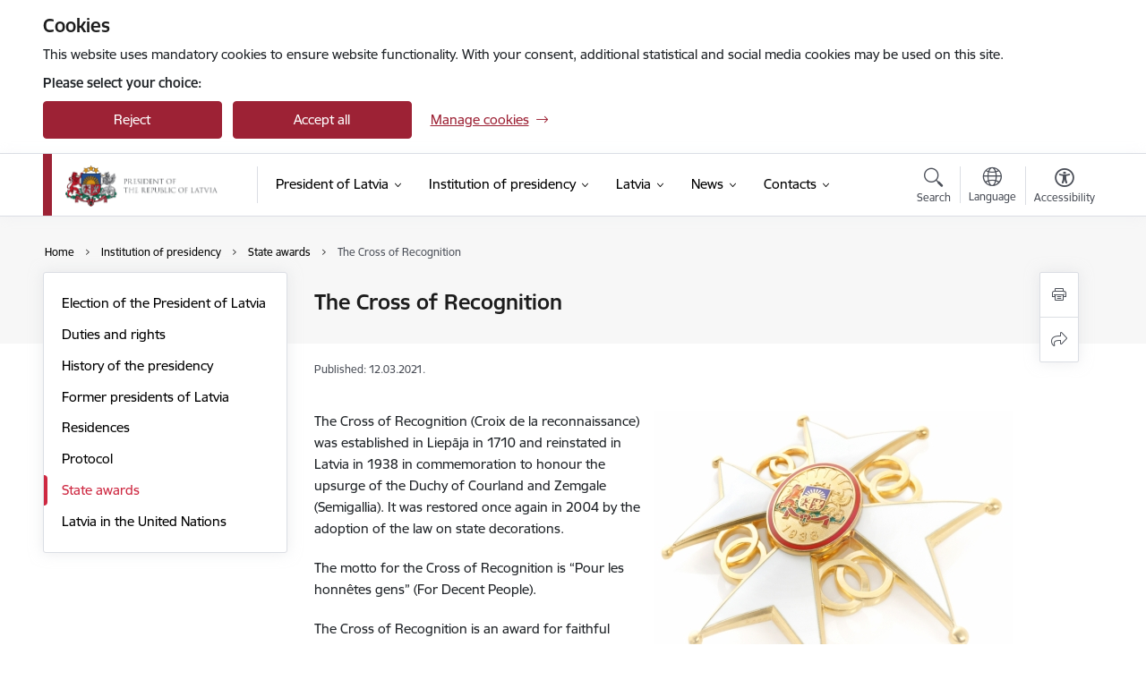

--- FILE ---
content_type: text/html; charset=UTF-8
request_url: https://www.president.lv/en/cross-recognition
body_size: 30262
content:
<!DOCTYPE html>
<html lang="en" dir="ltr" prefix="og: https://ogp.me/ns#" class="hidden">
  <head>
    <meta charset="utf-8" />
<script>window.dataLayer = window.dataLayer || [];function gtag(){dataLayer.push(arguments)};gtag("js", new Date());gtag("set", "developer_id.dMDhkMT", true);gtag("config", "G-EKTSRBZ2D6", {"groups":"default","page_placeholder":"PLACEHOLDER_page_location","allow_ad_personalization_signals":false});</script>
<meta name="description" content="Atzinības krusts Atzinības krusts (Croix de la reconnaissance), kas dibināts 1710.gadā Liepājā, Latvijas Republikā nodibināts 1938.gadā par piemiņu Kurzemes un Zemgales hercogistes slavas laikiem un atjaunots ar Valsts" />
<link rel="canonical" href="https://www.president.lv/en/cross-recognition" />
<meta property="og:type" content="website" />
<meta property="og:url" content="https://www.president.lv/en/cross-recognition" />
<meta property="og:title" content="The Cross of Recognition" />
<meta property="og:description" content="Atzinības krusts Atzinības krusts (Croix de la reconnaissance), kas dibināts 1710.gadā Liepājā, Latvijas Republikā nodibināts 1938.gadā par piemiņu Kurzemes un Zemgales hercogistes slavas laikiem un atjaunots ar Valsts" />
<meta name="twitter:card" content="summary_large_image" />
<meta name="twitter:description" content="Atzinības krusts Atzinības krusts (Croix de la reconnaissance), kas dibināts 1710.gadā Liepājā, Latvijas Republikā nodibināts 1938.gadā par piemiņu Kurzemes un Zemgales hercogistes slavas laikiem un atjaunots ar Valsts" />
<meta name="twitter:title" content="The Cross of Recognition" />
<meta name="MobileOptimized" content="width" />
<meta name="HandheldFriendly" content="true" />
<meta name="viewport" content="width=device-width, initial-scale=1.0, minimum-scale=1.0" />
<link rel="preload" href="https://www.president.lv/themes/custom/ministry/assets/fonts/webfonts/356EBC_27_0.woff2" as="font" crossorigin="" />
<link rel="preload" href="https://www.president.lv/themes/custom/ministry/assets/fonts/webfonts/356EBC_2B_0.woff2" as="font" crossorigin="" />
<link rel="preload" href="https://www.president.lv/themes/custom/ministry/assets/fonts/webfonts/356EBC_29_0.woff2" as="font" crossorigin="" />
<style>:root {--brand-color: #9D2235;--brand-color01: #CE2841;--logo-color: #9D2235;}</style>
<style>#sliding-popup.sliding-popup-top { position: fixed; }</style>
<style>.footer_bg_img { background-image: url(https://www.president.lv/sites/president/files/styles/front_bg/public/gallery_images/karogs_torni_20200501l-1-of-2.jpg?itok=dM05CJAA); }</style>
<link rel="icon" href="/sites/president/files/president_fav.png" type="image/png" />
<link rel="alternate" hreflang="en" href="https://www.president.lv/en/cross-recognition" />
<link rel="alternate" hreflang="lv" href="https://www.president.lv/lv/atzinibas-krusts" />
<script src="/sites/president/files/eu_cookie_compliance/eu_cookie_compliance.script.js?t8vfqx" defer></script>
<script>window.a2a_config=window.a2a_config||{};a2a_config.callbacks=[];a2a_config.overlays=[];a2a_config.templates={};</script>

    <title>The Cross of Recognition | Valsts prezidenta kanceleja</title>
    <link rel="stylesheet" media="all" href="/sites/president/files/css/css_9ESh-LVu1t6kub25vbPzhiMP64QsIgvqpa0J2kbtTvE.css" />
<link rel="stylesheet" media="all" href="/sites/president/files/css/css_9Q0cNVRtu1D_7_--9OQG3letlqPsE5Lrxj2rne3YUwY.css" />

    
  </head>
          
      <body data-theme="ministru_kabinets" class="node-49 node-type--basic-page theme-municipality fill-branding-bg type-basic_page role--anonymous with-subnav no-sidebar">
    <div id="skip">
      <a href="#content-area" class="visually-hidden focusable skip-link jump-to-main-navigation">
        Skip to page content
      </a>
    </div>
    
      <div class="dialog-off-canvas-main-canvas" data-off-canvas-main-canvas>
    <div class="spinner-border spinner-border-sm ajax-loader hide"></div>


  <!-- ___ MAIN CONTENT GRID LOGIC  -->
                
  
<!-- ___ /MAIN CONTENT GRID LOGIC  -->

<div class="layout-container">

  <!-- ______________________ HEADER _______________________ -->
  <div class="header-wrapper">
  <div id="cookie-element-wrap"></div>
      <header id="header">
      <div class="container">
        <div id="header-region">
            <div id="block-ministry-branding" class="block-system block-ministry-branding">
  
    
                <a href="/en" title="Valsts prezidenta kanceleja" rel="home" class="site-logo logo-default" tabindex="0">
      <img src="/sites/president/files/logo_h_en_1_0.png" alt="Valsts prezidenta kanceleja" />
    </a>
  
              <a href="/en" title="Valsts prezidenta kanceleja" rel="home" class="site-logo logo-white" tabindex="0">
      <img src="/sites/president/files/logo_en_h_b_1_0.png" alt="Valsts prezidenta kanceleja" />
    </a>
  
              <a href="/en" title="Valsts prezidenta kanceleja" rel="home" class="site-logo logo-black" tabindex="0">
      <img src="/sites/president/files/logo_en_h_y_0.png" alt="Valsts prezidenta kanceleja" />
    </a>
  
              <a href="/en" title="Valsts prezidenta kanceleja" rel="home" class="site-logo logo-yellow" tabindex="0">
      <img src="/sites/president/files/logo_en_h_by_0.png" alt="Valsts prezidenta kanceleja" />
    </a>
  
</div>
<div id="block-menucustomblock" class="settings-tray-editable block-menu-custom block-menucustomblock" data-drupal-settingstray="editable">
  
    
      


<nav class="navbar navbar-expand-xl" aria-label="Main navigation">
  <button class="navbar-toggler" type="button" data-toggle="collapse" data-target="#mobileMenuElement" aria-controls="mobileMenuElement" aria-expanded="false" aria-label="Toggle navigation">
    <span class="fal icon-bars"></span>
    <span class="menu-mobile-text d-none d-sm-block d-md-none d-flex justify-content-center flex-column">
        Menu
    </span>
  </button>

    <div class="menu-mobile-tab">
    <span class="fal icon-bars"></span>
    <span class="navbar-toggler-text">Menu</span>
  </div>

  <div class="collapse navbar-collapse" id="mobileMenuElement">
    <div id="menu-tree-main">

      <div id="menu-tree-mobile">
        <div id="menu-header">
          <div class="close-menu rounded-circle" data-toggle="collapse" data-target="#mobileMenuElement" aria-controls="mobileMenuElement" aria-expanded="false" aria-label="Toggle navigation">
            <span class="icon-times"></span>
          </div>
        </div>

        <div class="menu-mobile-current-title">
          <div class="menu-title"></div>
          <div class="back-menu">
            <div class="back-icon icon-level-back"></div>
            <div class="back-text">Back</div>
          </div>
          <div class="history-tree">
          </div>
        </div>

        <ul class="main-nav">
        </ul>

        <div class="placeholder-user-tools-language"></div>
        <div class="placeholder-user-tools-settings"></div>

        <ul id="nav-initial">
                      <li class=" has-children nav-item">
                              <a href="/en/president-latvia-edgars-rinkevics"   data-uuid="64ad4195-53d7-48ce-8ebc-6acfddf51f44" class="nav-link">
                  President of Latvia
                                  </a>
                <ul class="child-nav" data-uuid="64ad4195-53d7-48ce-8ebc-6acfddf51f44">
                                            <li data-uuid="68282d17-51d1-4e86-9a4d-ef020e243390" class="nav-item mobile-without-children">
      <a href="/en/speeches-president-latvia"   class="nav-link">
      Speeches by the President of Latvia
            </a>
    </li>
  
                                            <li data-uuid="9fbcdc29-50d9-47a8-8a1a-359d9d5e84c4" class="nav-item mobile-without-children">
      <a href="/en/advisers-president-0"   class="nav-link">
      Advisers to the President
            </a>
    </li>
  
                                            <li data-uuid="f367b0a4-dd11-4849-90a3-dcebf221de47" class="nav-item mobile-without-children">
      <a href="/en/national-security"   class="nav-link">
      National Security
            </a>
    </li>
  
                                            <li data-uuid="189277ff-78fc-4777-a373-2986299740be" class="nav-item mobile-without-children">
      <a href="/en/clemency"   class="nav-link">
      Clemency
            </a>
    </li>
  
                                            <li data-uuid="9ad97703-0d65-4cc2-89c6-b8be8a308494" class="nav-item mobile-without-children">
      <a href="/en/commissions"   class="nav-link">
      Commissions
            </a>
    </li>
  
                                  </ul>
                          </li>
                      <li class="active-trail has-children nav-item">
                              <a href="/en/institution-presidency"   data-uuid="fdd708e3-9af2-4e7c-a700-4d8c188c861f" class="nav-link">
                  Institution of presidency
                                  </a>
                <ul class="child-nav" data-uuid="fdd708e3-9af2-4e7c-a700-4d8c188c861f">
                                            <li data-uuid="92c0d6a5-7a6b-4f0a-a5d5-be5cbe37c314" class="nav-item mobile-without-children">
      <a href="/en/election-president-latvia"   class="nav-link">
      Election of the President of Latvia
            </a>
    </li>
  
                                            <li data-uuid="ae46b6b3-46d1-42f9-987b-5c2efbbd4d2f" class="nav-item mobile-without-children">
      <a href="/en/duties-powers-and-rights-president-latvia"   class="nav-link">
      Duties and rights
            </a>
    </li>
  
                                            <li data-uuid="d13a0aff-2b31-49d0-8b34-502ec53dd5cf" class="nav-item mobile-without-children">
      <a href="/en/history-presidency"   class="nav-link">
      History of the presidency
            </a>
    </li>
  
                                            <li data-parent-uuid="3d8dbb8b-c0f8-4e12-b110-7500b83f7f1c" class="has-children nav-item">
      <a href="/en/former-presidents-latvia"   data-uuid="3d8dbb8b-c0f8-4e12-b110-7500b83f7f1c" class="nav-link">
        Former presidents of Latvia
              </a>
      <ul class="child-nav" data-uuid="3d8dbb8b-c0f8-4e12-b110-7500b83f7f1c">
                        <li data-uuid="a1957596-62b4-4eea-81e9-1016ae3f5eae" class="nav-item mobile-without-children">
      <a href="/en/egils-levits"   class="nav-link">
      Egils Levits
            </a>
    </li>
  
                        <li data-parent-uuid="0825fad6-4028-434e-8b5a-721d5e416bb2" class="has-children nav-item">
      <a href="/en/raimonds-vejonis"   data-uuid="0825fad6-4028-434e-8b5a-721d5e416bb2" class="nav-link">
        Raimonds Vējonis
              </a>
      <ul class="child-nav" data-uuid="0825fad6-4028-434e-8b5a-721d5e416bb2">
                        <li data-uuid="4facc671-df82-4b26-b796-4edb50c711e2" class="nav-item mobile-without-children">
      <a href="/en/biography-0"   class="nav-link">
      Biography
            </a>
    </li>
  
                        <li data-uuid="5e7e0fef-7a1b-40fa-8b2f-c82e8c77088e" class="nav-item mobile-without-children">
      <a href="/en/laws-returned-saeima-reconsideration"   class="nav-link">
      The Laws returned to the Saeima for reconsideration
            </a>
    </li>
  
                        <li data-uuid="367cea28-ac63-4610-bd06-816f5ecff4be" class="nav-item mobile-without-children">
      <a href="/en/legislative-initiatives-president-latvia"   class="nav-link">
      Legislative Initiatives from the President of Latvia
            </a>
    </li>
  
                        <li data-uuid="cefc6774-a1f9-4e4f-8eae-956e94ba4e4f" class="nav-item mobile-without-children">
      <a href="/en/letters-president-latvia-regarding-significant-legislative-issues"   class="nav-link">
      The letters of the President of Latvia regarding significant legislative issues
            </a>
    </li>
  
                        <li data-uuid="fa1b4ceb-ca24-474d-b7ff-b01b87e064c7" class="nav-item mobile-without-children">
      <a href="/en/certificate-merit-president-latvia"   class="nav-link">
      Certificate of Merit of the President of Latvia
            </a>
    </li>
  
                        <li data-uuid="1a38e106-2d91-4fc4-b151-82ac2d46fe13" class="nav-item mobile-without-children">
      <a href="/en/mrs-iveta-vejone"   class="nav-link">
      Mrs Iveta Vējone
            </a>
    </li>
  
              </ul>
    </li>
  
                        <li data-parent-uuid="7a1a8720-9fc0-457b-8dd9-4f722be5ccb1" class="has-children nav-item">
      <a href="/en/andris-berzins"   data-uuid="7a1a8720-9fc0-457b-8dd9-4f722be5ccb1" class="nav-link">
        Andris Bērziņš
              </a>
      <ul class="child-nav" data-uuid="7a1a8720-9fc0-457b-8dd9-4f722be5ccb1">
                        <li data-uuid="90bcded4-0255-4c5b-b165-32558dbbd818" class="nav-item mobile-without-children">
      <a href="/en/curriculum-vitae"   class="nav-link">
      Curriculum vitae
            </a>
    </li>
  
              </ul>
    </li>
  
                        <li data-parent-uuid="ccb626a9-2e15-4120-a6cd-f5cda4e3cc9f" class="has-children nav-item">
      <a href="/en/valdis-zatlers"   data-uuid="ccb626a9-2e15-4120-a6cd-f5cda4e3cc9f" class="nav-link">
        Valdis Zatlers
              </a>
      <ul class="child-nav" data-uuid="ccb626a9-2e15-4120-a6cd-f5cda4e3cc9f">
                        <li data-uuid="d8b1f2e1-f6d3-44dd-a8d6-740eca975f6a" class="nav-item mobile-without-children">
      <a href="/en/biography"   class="nav-link">
      Biography
            </a>
    </li>
  
              </ul>
    </li>
  
                        <li data-uuid="d8d103fb-376b-42fd-a092-ef414c74289d" class="nav-item mobile-without-children">
      <a href="/en/vaira-vike-freiberga"   class="nav-link">
      Vaira Vīķe-Freiberga
            </a>
    </li>
  
                        <li data-uuid="60ae13ae-3faa-4d32-9e99-e197c0e77afd" class="nav-item mobile-without-children">
      <a href="/en/guntis-ulmanis"   class="nav-link">
      Guntis Ulmanis
            </a>
    </li>
  
                        <li data-uuid="10f92d98-6c46-4336-8009-af501014120e" class="nav-item mobile-without-children">
      <a href="/en/jazeps-rancans-acting-president-latvia-1947-1969"   class="nav-link">
      Jāzeps Rancāns, acting President of Latvia (1947–1969)
            </a>
    </li>
  
                        <li data-uuid="0dc1dbef-897b-4e53-94e4-2edf6267482c" class="nav-item mobile-without-children">
      <a href="/en/pauls-kalnins-acting-president-latvia-1944-1945"   class="nav-link">
      Pauls Kalniņš, acting President of Latvia (1944–1945)
            </a>
    </li>
  
                        <li data-uuid="a156cb7c-b0dc-4ad5-8b14-3db4e346ebe7" class="nav-item mobile-without-children">
      <a href="/en/karlis-ulmanis"   class="nav-link">
      Kārlis Ulmanis
            </a>
    </li>
  
                        <li data-uuid="7a05dd38-ded2-44a3-8d1b-12f84b8374ad" class="nav-item mobile-without-children">
      <a href="/en/alberts-kviesis"   class="nav-link">
      Alberts Kviesis
            </a>
    </li>
  
                        <li data-uuid="71a76d56-2b0c-471f-9e64-d846065c4fc9" class="nav-item mobile-without-children">
      <a href="/en/gustavs-zemgals"   class="nav-link">
      Gustavs Zemgals
            </a>
    </li>
  
                        <li data-uuid="26f75a17-85c4-4fee-8fa2-395b700f14c8" class="nav-item mobile-without-children">
      <a href="/en/janis-cakste"   class="nav-link">
      Jānis Čakste
            </a>
    </li>
  
              </ul>
    </li>
  
                                            <li data-uuid="97744bbd-f3ee-413d-81ed-1352dc6e1866" class="nav-item mobile-without-children">
      <a href="/en/residences"   class="nav-link">
      Residences
            </a>
    </li>
  
                                            <li data-uuid="6e8c2470-63a6-4c29-807a-d400f3f18273" class="nav-item mobile-without-children">
      <a href="/en/protocol"   class="nav-link">
      Protocol
            </a>
    </li>
  
                                            <li data-parent-uuid="53a7b7d9-7eaf-4930-b454-d500b63913d8" class="has-children nav-item">
      <a href="/en/state-awards"   data-uuid="53a7b7d9-7eaf-4930-b454-d500b63913d8" class="nav-link">
        State awards
              </a>
      <ul class="child-nav" data-uuid="53a7b7d9-7eaf-4930-b454-d500b63913d8">
                        <li data-uuid="c49b95a2-e6e9-4014-8cc7-7ecb0c72f95c" class="nav-item mobile-without-children">
      <a href="/en/order-three-stars"   class="nav-link">
      The Order of the Three Stars
            </a>
    </li>
  
                        <li data-uuid="da7779a7-f7dc-42db-a19c-0374c41700df" class="nav-item mobile-without-children">
      <a href="/en/order-viesturs"   class="nav-link">
      The Order of Viesturs
            </a>
    </li>
  
                        <li data-uuid="8bd6ad07-23ab-4617-a3af-ad3ba1dd6714" class="nav-item mobile-without-children">
      <a href="/en/cross-recognition"   class="nav-link">
      The Cross of Recognition
            </a>
    </li>
  
                        <li data-uuid="8d314936-12f7-45b8-bfe6-fd51341a74e7" class="nav-item mobile-without-children">
      <a href="/en/order-lacplesis"   class="nav-link">
      The Order of Lāčplēsis
            </a>
    </li>
  
                        <li data-uuid="b19e30f2-d20d-4856-bc32-20f370f437dd" class="nav-item mobile-without-children">
      <a href="/en/nominating-and-bestowing-state-decorations"   class="nav-link">
      Nominating for and bestowing state decorations
            </a>
    </li>
  
                        <li data-uuid="4ab94551-3e96-49bf-9c69-479686edf1a7" class="nav-item mobile-without-children">
      <a href="/en/chapter-orders"   class="nav-link">
      Chapter of Orders
            </a>
    </li>
  
              </ul>
    </li>
  
                                            <li data-uuid="77e9403e-3efd-4882-a689-8d6d6f065af5" class="nav-item mobile-without-children">
      <a href="/en/latvia-united-nations"   class="nav-link">
      Latvia in the United Nations
            </a>
    </li>
  
                                  </ul>
                          </li>
                      <li class=" has-children nav-item">
                              <a href="/en/latvia"   data-uuid="8bc1e5c8-4e9b-443f-938a-dea9ce6bc1d7" class="nav-link">
                  Latvia
                                  </a>
                <ul class="child-nav" data-uuid="8bc1e5c8-4e9b-443f-938a-dea9ce6bc1d7">
                                            <li data-uuid="74cd706c-a62d-403f-a292-fd2940d32bda" class="nav-item mobile-without-children">
      <a href="/en/national-symbols"   class="nav-link">
      National symbols
            </a>
    </li>
  
                                            <li data-uuid="1e9c3d45-39e7-45be-afd6-b0defe5e5ac7" class="nav-item mobile-without-children">
      <a href="/en/constitution-republic-latvia"   class="nav-link">
      The Constitution of the Republic of Latvia
            </a>
    </li>
  
                                            <li data-uuid="df54bac4-0ffe-46d4-b35b-7e998b9d0d8d" class="nav-item mobile-without-children">
      <a href="/en/history"   class="nav-link">
      History
            </a>
    </li>
  
                                            <li data-uuid="8e92c4d5-8bb6-4194-8e21-c4f975123a49" class="nav-item mobile-without-children">
      <a href="https://www.latvia.eu/"  data-external-link="TRUE" class="nav-link">
      Get to know Latvia!
            </a>
    </li>
  
                                  </ul>
                          </li>
                      <li class=" has-children nav-item">
                              <a href="/en/articles"   data-uuid="63d3fdbc-8a96-4590-a8f8-2b93042b6acd" class="nav-link">
                  News
                                  </a>
                <ul class="child-nav" data-uuid="63d3fdbc-8a96-4590-a8f8-2b93042b6acd">
                                            <li data-uuid="fbfa0c0c-5bf0-47be-99a6-5b64b367f49e" class="nav-item mobile-without-children">
      <a href="/en/articles"   class="nav-link">
      News
            </a>
    </li>
  
                                            <li data-uuid="99de55d8-703f-48b3-8b83-85dc4e449998" class="nav-item mobile-without-children">
      <a href="/en/events"   class="nav-link">
      Agenda
            </a>
    </li>
  
                                            <li data-parent-uuid="794604d3-b673-4114-bcaa-462850b9b6dc" class="has-children nav-item">
      <a href="/en/photo-and-video"   data-uuid="794604d3-b673-4114-bcaa-462850b9b6dc" class="nav-link">
        Photo and video
              </a>
      <ul class="child-nav" data-uuid="794604d3-b673-4114-bcaa-462850b9b6dc">
                        <li data-uuid="689ebe1b-e9b6-480e-9c46-6833951926b0" class="nav-item mobile-without-children">
      <a href="https://www.flickr.com/photos/valstsprezidents/albums"  data-external-link="TRUE" class="nav-link">
      Photo gallery
            </a>
    </li>
  
                        <li data-uuid="8ffcdd60-cbd9-4246-94d0-f32346f24e1b" class="nav-item mobile-without-children">
      <a href="https://www.youtube.com/channel/UChG7C8090M0h6eCU8TM-vGQ/videos?view_as=subscriber"  data-external-link="TRUE" class="nav-link">
      Video gallery
            </a>
    </li>
  
                        <li data-uuid="bc9948e2-be19-4ad3-9f9a-3cf7c0e8e693" class="nav-item mobile-without-children">
      <a href="/en/galleries"   class="nav-link">
      Photo archive (2001–2019)
            </a>
    </li>
  
              </ul>
    </li>
  
                                  </ul>
                          </li>
                      <li class=" has-children nav-item">
                              <a href="/en"   data-uuid="c294c24c-b8ff-4b34-83f3-a89c0957ce94" class="nav-link">
                  Contacts
                                  </a>
                <ul class="child-nav" data-uuid="c294c24c-b8ff-4b34-83f3-a89c0957ce94">
                                            <li data-uuid="01cb68c9-4c5e-48ca-b891-b4a7b130f043" class="nav-item mobile-without-children">
      <a href="/en/chancery-president-latvia"   class="nav-link">
      Office contacts
            </a>
    </li>
  
                                            <li data-uuid="8ed7b09f-280d-4178-8efa-d89deeee1c15" class="nav-item mobile-without-children">
      <a href="/en/administration"   class="nav-link">
      Administration
            </a>
    </li>
  
                                            <li data-parent-uuid="0820dea9-acf6-431f-bbb0-dd4582a7327a" class="has-children nav-item">
      <a href="/en/employees"   data-uuid="0820dea9-acf6-431f-bbb0-dd4582a7327a" class="nav-link">
        Staff contacts
              </a>
      <ul class="child-nav" data-uuid="0820dea9-acf6-431f-bbb0-dd4582a7327a">
                        <li data-uuid="b4d727be-cbf7-4b69-9ac6-0330eeea91ad" class="nav-item mobile-without-children">
      <a href="/en/advisers-president"   class="nav-link">
      Advisers to the President
            </a>
    </li>
  
              </ul>
    </li>
  
                                            <li data-uuid="ec7c4b30-298a-41ae-b776-61ca8729f942" class="nav-item mobile-without-children">
      <a href="/en/riga-castle-media-rules"   class="nav-link">
      Riga Castle media rules
            </a>
    </li>
  
                                            <li data-uuid="a7da3266-1d06-4b0f-a57e-e5acc1c6dcb7" class="nav-item mobile-without-children">
      <a href="/en/visit-riga-castle-0"   class="nav-link">
      Visit Riga Castle!
            </a>
    </li>
  
                                            <li data-uuid="70e0b5a8-8e99-4a10-b026-4a6f34ecd70c" class="nav-item mobile-without-children">
      <a href="https://rigas-pils-virtuala-ture.president.lv/en/"  data-external-link="TRUE" class="nav-link">
      Riga Castle virtual tour
            </a>
    </li>
  
                                            <li data-uuid="d9b276c0-5ec4-494a-b66e-f9355af64551" class="nav-item mobile-without-children">
      <a href="/en/whistleblowing"   class="nav-link">
      Whistleblowing
            </a>
    </li>
  
                                  </ul>
                          </li>
                  </ul>

      </div>

      <div id="menu-footer">
        <div class="close-menu-bottom rounded-circle" data-toggle="collapse" data-target="#mobileMenuElement" aria-controls="mobileMenuElement" aria-expanded="false" aria-label="Toggle navigation">
          <span class="icon-times"></span>
        </div>
      </div>

      <div id="menu-tree-full" class="level-0">
        <ul class="main-nav">
                                              <li class=" has-children nav-item" data-menu-link="64ad4195-53d7-48ce-8ebc-6acfddf51f44">
            <a href="/en/president-latvia-edgars-rinkevics"  data-uuid="64ad4195-53d7-48ce-8ebc-6acfddf51f44"  class="nav-link">
              <span class="item-title" >President of Latvia</span>
              <span class="item-desc">Edgars Rinkēvičs became the President of Latvia on 8 July 2023. This section contains information about President Rinkēvičs’ biography, speech archive, activities and advisers.</span>
            </a>
                                                <ul class="child-nav" data-uuid="64ad4195-53d7-48ce-8ebc-6acfddf51f44">
                                                          <li data-parent-uuid="68282d17-51d1-4e86-9a4d-ef020e243390" class=" nav-item">
          <a href="/en/speeches-president-latvia"   data-uuid="68282d17-51d1-4e86-9a4d-ef020e243390" class="nav-link">
              <span class="item-title" >Speeches by the President of Latvia</span>
              <span class="item-desc">This section contains the speech archive.</span>
          </a>
          <ul class="child-nav" data-uuid="68282d17-51d1-4e86-9a4d-ef020e243390">
                      </ul>
      </li>
      
                                                          <li data-parent-uuid="9fbcdc29-50d9-47a8-8a1a-359d9d5e84c4" class=" nav-item">
          <a href="/en/advisers-president-0"   data-uuid="9fbcdc29-50d9-47a8-8a1a-359d9d5e84c4" class="nav-link">
              <span class="item-title" >Advisers to the President</span>
              <span class="item-desc">This section contains information about the advisers to the President of Latvia.</span>
          </a>
          <ul class="child-nav" data-uuid="9fbcdc29-50d9-47a8-8a1a-359d9d5e84c4">
                      </ul>
      </li>
      
                                                          <li data-parent-uuid="f367b0a4-dd11-4849-90a3-dcebf221de47" class=" nav-item">
          <a href="/en/national-security"   data-uuid="f367b0a4-dd11-4849-90a3-dcebf221de47" class="nav-link">
              <span class="item-title" >National Security</span>
              <span class="item-desc">Information about Council of National Security chaired by the President of Latvia and national security initiatives proposed by him. According to Satversme (Constitution of the Republic of Latvia) President is also the Commander-in-Chief of the armed forces.</span>
          </a>
          <ul class="child-nav" data-uuid="f367b0a4-dd11-4849-90a3-dcebf221de47">
                      </ul>
      </li>
      
                                                          <li data-parent-uuid="189277ff-78fc-4777-a373-2986299740be" class=" nav-item">
          <a href="/en/clemency"   data-uuid="189277ff-78fc-4777-a373-2986299740be" class="nav-link">
              <span class="item-title" >Clemency</span>
              <span class="item-desc">Information about clemency procedures. Pardoning of convicted persons is part of the presidential mandate stipulated in Section 45 of Satversme.</span>
          </a>
          <ul class="child-nav" data-uuid="189277ff-78fc-4777-a373-2986299740be">
                      </ul>
      </li>
      
                                                          <li data-parent-uuid="9ad97703-0d65-4cc2-89c6-b8be8a308494" class=" nav-item">
          <a href="/en/commissions"   data-uuid="9ad97703-0d65-4cc2-89c6-b8be8a308494" class="nav-link">
              <span class="item-title" >Commissions</span>
              <span class="item-desc">President may create commissions, councils, and invite experts of specific fields to join them, to achieve the presidency goals or attract attention to particular issues. Some committees and councils are established by law. This section contains information about State Competitiveness Council and State Heraldry Commission.</span>
          </a>
          <ul class="child-nav" data-uuid="9ad97703-0d65-4cc2-89c6-b8be8a308494">
                      </ul>
      </li>
      
                                      </ul>
                                          </li>
                                              <li class="active-trail has-children nav-item" data-menu-link="fdd708e3-9af2-4e7c-a700-4d8c188c861f">
            <a href="/en/institution-presidency"  data-uuid="fdd708e3-9af2-4e7c-a700-4d8c188c861f"  class="nav-link">
              <span class="item-title" >Institution of presidency</span>
              <span class="item-desc">Information about the presidency as an institution: election procedures, rights and obligations, history of presidency, information about former presidents and residences, protocol and the highest state honours.</span>
            </a>
                                                <ul class="child-nav" data-uuid="fdd708e3-9af2-4e7c-a700-4d8c188c861f">
                                                          <li data-parent-uuid="92c0d6a5-7a6b-4f0a-a5d5-be5cbe37c314" class=" nav-item">
          <a href="/en/election-president-latvia"   data-uuid="92c0d6a5-7a6b-4f0a-a5d5-be5cbe37c314" class="nav-link">
              <span class="item-title" >Election of the President of Latvia</span>
              <span class="item-desc">Information about the election procedure of the President of Latvia.</span>
          </a>
          <ul class="child-nav" data-uuid="92c0d6a5-7a6b-4f0a-a5d5-be5cbe37c314">
                      </ul>
      </li>
      
                                                          <li data-parent-uuid="ae46b6b3-46d1-42f9-987b-5c2efbbd4d2f" class=" nav-item">
          <a href="/en/duties-powers-and-rights-president-latvia"   data-uuid="ae46b6b3-46d1-42f9-987b-5c2efbbd4d2f" class="nav-link">
              <span class="item-title" >Duties and rights</span>
              <span class="item-desc">Information about duties, powers and rights of the President of Latvia.</span>
          </a>
          <ul class="child-nav" data-uuid="ae46b6b3-46d1-42f9-987b-5c2efbbd4d2f">
                      </ul>
      </li>
      
                                                          <li data-parent-uuid="d13a0aff-2b31-49d0-8b34-502ec53dd5cf" class=" nav-item">
          <a href="/en/history-presidency"   data-uuid="d13a0aff-2b31-49d0-8b34-502ec53dd5cf" class="nav-link">
              <span class="item-title" >History of the presidency</span>
              <span class="item-desc">Information about the history of the Institution of the President of Latvia.</span>
          </a>
          <ul class="child-nav" data-uuid="d13a0aff-2b31-49d0-8b34-502ec53dd5cf">
                      </ul>
      </li>
      
                                                          <li data-parent-uuid="3d8dbb8b-c0f8-4e12-b110-7500b83f7f1c" class="has-children nav-item">
          <a href="/en/former-presidents-latvia"   data-uuid="3d8dbb8b-c0f8-4e12-b110-7500b83f7f1c" class="nav-link">
              <span class="item-title" >Former presidents of Latvia</span>
              <span class="item-desc">Information about the former presidents of Latvia, 1922–2019</span>
          </a>
          <ul class="child-nav" data-uuid="3d8dbb8b-c0f8-4e12-b110-7500b83f7f1c">
                                          <li data-parent-uuid="a1957596-62b4-4eea-81e9-1016ae3f5eae" class=" nav-item">
          <a href="/en/egils-levits"   data-uuid="a1957596-62b4-4eea-81e9-1016ae3f5eae" class="nav-link">
              <span class="item-title" >Egils Levits</span>
              <span class="item-desc">Information about the former President of Latvia, Egils Levits, 2019–2023.</span>
          </a>
          <ul class="child-nav" data-uuid="a1957596-62b4-4eea-81e9-1016ae3f5eae">
                      </ul>
      </li>
      
                                          <li data-parent-uuid="0825fad6-4028-434e-8b5a-721d5e416bb2" class="has-children nav-item">
          <a href="/en/raimonds-vejonis"   data-uuid="0825fad6-4028-434e-8b5a-721d5e416bb2" class="nav-link">
              <span class="item-title" >Raimonds Vējonis</span>
              <span class="item-desc">Information about the former President of Latvia, Raimonds Vējonis, 2015–2019.</span>
          </a>
          <ul class="child-nav" data-uuid="0825fad6-4028-434e-8b5a-721d5e416bb2">
                                          <li class="nav-item nav-list-item">
          <a href="/en/biography-0"  class="nav-link">
              <span class="item-title" >Biography</span>
          </a>
      </li>
      
                                          <li class="nav-item nav-list-item">
          <a href="/en/laws-returned-saeima-reconsideration"  class="nav-link">
              <span class="item-title" >The Laws returned to the Saeima for reconsideration</span>
          </a>
      </li>
      
                                          <li class="nav-item nav-list-item">
          <a href="/en/legislative-initiatives-president-latvia"  class="nav-link">
              <span class="item-title" >Legislative Initiatives from the President of Latvia</span>
          </a>
      </li>
      
                                          <li class="nav-item nav-list-item">
          <a href="/en/letters-president-latvia-regarding-significant-legislative-issues"  class="nav-link">
              <span class="item-title" >The letters of the President of Latvia regarding significant legislative issues</span>
          </a>
      </li>
      
                                          <li class="nav-item nav-list-item">
          <a href="/en/certificate-merit-president-latvia"  class="nav-link">
              <span class="item-title" >Certificate of Merit of the President of Latvia</span>
          </a>
      </li>
      
                                          <li class="nav-item nav-list-item">
          <a href="/en/mrs-iveta-vejone"  class="nav-link">
              <span class="item-title" >Mrs Iveta Vējone</span>
          </a>
      </li>
      
                      </ul>
      </li>
      
                                          <li data-parent-uuid="7a1a8720-9fc0-457b-8dd9-4f722be5ccb1" class="has-children nav-item">
          <a href="/en/andris-berzins"   data-uuid="7a1a8720-9fc0-457b-8dd9-4f722be5ccb1" class="nav-link">
              <span class="item-title" >Andris Bērziņš</span>
              <span class="item-desc">Information about the former President of Latvia, Andris Bērziņš, 2011–2015.</span>
          </a>
          <ul class="child-nav" data-uuid="7a1a8720-9fc0-457b-8dd9-4f722be5ccb1">
                                          <li class="nav-item nav-list-item">
          <a href="/en/curriculum-vitae"  class="nav-link">
              <span class="item-title" >Curriculum vitae</span>
          </a>
      </li>
      
                      </ul>
      </li>
      
                                          <li data-parent-uuid="ccb626a9-2e15-4120-a6cd-f5cda4e3cc9f" class="has-children nav-item">
          <a href="/en/valdis-zatlers"   data-uuid="ccb626a9-2e15-4120-a6cd-f5cda4e3cc9f" class="nav-link">
              <span class="item-title" >Valdis Zatlers</span>
              <span class="item-desc">Information about the former President of Latvia, Valdis Zatlers, 2007–2011.</span>
          </a>
          <ul class="child-nav" data-uuid="ccb626a9-2e15-4120-a6cd-f5cda4e3cc9f">
                                          <li class="nav-item nav-list-item">
          <a href="/en/biography"  class="nav-link">
              <span class="item-title" >Biography</span>
          </a>
      </li>
      
                      </ul>
      </li>
      
                                          <li data-parent-uuid="d8d103fb-376b-42fd-a092-ef414c74289d" class=" nav-item">
          <a href="/en/vaira-vike-freiberga"   data-uuid="d8d103fb-376b-42fd-a092-ef414c74289d" class="nav-link">
              <span class="item-title" >Vaira Vīķe-Freiberga</span>
              <span class="item-desc">Information about the former President of Latvia, Vaira Vīķe-Freiberga, 1999–2007.</span>
          </a>
          <ul class="child-nav" data-uuid="d8d103fb-376b-42fd-a092-ef414c74289d">
                      </ul>
      </li>
      
                                          <li data-parent-uuid="60ae13ae-3faa-4d32-9e99-e197c0e77afd" class=" nav-item">
          <a href="/en/guntis-ulmanis"   data-uuid="60ae13ae-3faa-4d32-9e99-e197c0e77afd" class="nav-link">
              <span class="item-title" >Guntis Ulmanis</span>
              <span class="item-desc">Information about the former President of Latvia, Guntis Ulmanis, 1993–1999.</span>
          </a>
          <ul class="child-nav" data-uuid="60ae13ae-3faa-4d32-9e99-e197c0e77afd">
                      </ul>
      </li>
      
                                          <li data-parent-uuid="10f92d98-6c46-4336-8009-af501014120e" class=" nav-item">
          <a href="/en/jazeps-rancans-acting-president-latvia-1947-1969"   data-uuid="10f92d98-6c46-4336-8009-af501014120e" class="nav-link">
              <span class="item-title" >Jāzeps Rancāns, acting President of Latvia (1947–1969)</span>
              <span class="item-desc">Information about the Deputy Speaker of the Saeima and Acting President of Latvia Jāzeps Rancāns, 1947–1969.</span>
          </a>
          <ul class="child-nav" data-uuid="10f92d98-6c46-4336-8009-af501014120e">
                      </ul>
      </li>
      
                                          <li data-parent-uuid="0dc1dbef-897b-4e53-94e4-2edf6267482c" class=" nav-item">
          <a href="/en/pauls-kalnins-acting-president-latvia-1944-1945"   data-uuid="0dc1dbef-897b-4e53-94e4-2edf6267482c" class="nav-link">
              <span class="item-title" >Pauls Kalniņš, acting President of Latvia (1944–1945)</span>
              <span class="item-desc">Information about the Speaker of the Saeima and Acting President of Latvia Pauls Kalniņš, 1944–1945.</span>
          </a>
          <ul class="child-nav" data-uuid="0dc1dbef-897b-4e53-94e4-2edf6267482c">
                      </ul>
      </li>
      
                                          <li data-parent-uuid="a156cb7c-b0dc-4ad5-8b14-3db4e346ebe7" class=" nav-item">
          <a href="/en/karlis-ulmanis"   data-uuid="a156cb7c-b0dc-4ad5-8b14-3db4e346ebe7" class="nav-link">
              <span class="item-title" >Kārlis Ulmanis</span>
              <span class="item-desc">Information about the Prime Minister and Acting President of Latvia Kārlis Ulmanis, 1936–1940.</span>
          </a>
          <ul class="child-nav" data-uuid="a156cb7c-b0dc-4ad5-8b14-3db4e346ebe7">
                      </ul>
      </li>
      
                                          <li data-parent-uuid="7a05dd38-ded2-44a3-8d1b-12f84b8374ad" class=" nav-item">
          <a href="/en/alberts-kviesis"   data-uuid="7a05dd38-ded2-44a3-8d1b-12f84b8374ad" class="nav-link">
              <span class="item-title" >Alberts Kviesis</span>
              <span class="item-desc">Information about the former President of Latvia, Alberts Kviesis, 1930–1936.</span>
          </a>
          <ul class="child-nav" data-uuid="7a05dd38-ded2-44a3-8d1b-12f84b8374ad">
                      </ul>
      </li>
      
                                          <li data-parent-uuid="71a76d56-2b0c-471f-9e64-d846065c4fc9" class=" nav-item">
          <a href="/en/gustavs-zemgals"   data-uuid="71a76d56-2b0c-471f-9e64-d846065c4fc9" class="nav-link">
              <span class="item-title" >Gustavs Zemgals</span>
              <span class="item-desc">Information about the former President of Latvia, Gustavs Zemgals, 1927–1930.</span>
          </a>
          <ul class="child-nav" data-uuid="71a76d56-2b0c-471f-9e64-d846065c4fc9">
                      </ul>
      </li>
      
                                          <li data-parent-uuid="26f75a17-85c4-4fee-8fa2-395b700f14c8" class=" nav-item">
          <a href="/en/janis-cakste"   data-uuid="26f75a17-85c4-4fee-8fa2-395b700f14c8" class="nav-link">
              <span class="item-title" >Jānis Čakste</span>
              <span class="item-desc">Information about the first President of Latvia, Jānis Čakste, 1922–1927.</span>
          </a>
          <ul class="child-nav" data-uuid="26f75a17-85c4-4fee-8fa2-395b700f14c8">
                      </ul>
      </li>
      
                      </ul>
      </li>
      
                                                          <li data-parent-uuid="97744bbd-f3ee-413d-81ed-1352dc6e1866" class=" nav-item">
          <a href="/en/residences"   data-uuid="97744bbd-f3ee-413d-81ed-1352dc6e1866" class="nav-link">
              <span class="item-title" >Residences</span>
              <span class="item-desc">Information about the residences of the President of Latvia: Riga Castle and Jūrmala residence.</span>
          </a>
          <ul class="child-nav" data-uuid="97744bbd-f3ee-413d-81ed-1352dc6e1866">
                      </ul>
      </li>
      
                                                          <li data-parent-uuid="6e8c2470-63a6-4c29-807a-d400f3f18273" class=" nav-item">
          <a href="/en/protocol"   data-uuid="6e8c2470-63a6-4c29-807a-d400f3f18273" class="nav-link">
              <span class="item-title" >Protocol</span>
              <span class="item-desc">Protocol information: presidential protocol duties and other work details, proper ways to address the president of Latvia, use of presidential standard, protocol during visits, guidance on diplomatic gifts and dress code.</span>
          </a>
          <ul class="child-nav" data-uuid="6e8c2470-63a6-4c29-807a-d400f3f18273">
                      </ul>
      </li>
      
                                                          <li data-parent-uuid="53a7b7d9-7eaf-4930-b454-d500b63913d8" class="has-children nav-item">
          <a href="/en/state-awards"   data-uuid="53a7b7d9-7eaf-4930-b454-d500b63913d8" class="nav-link">
              <span class="item-title" >State awards</span>
              <span class="item-desc">Information about state honours: Order of the Three Stars, Order of Viesturs, Cross of Recognition, Order of Lāčplēsis, procedures for nominating and selecting recipients, how to wear the order, statistics and Chapter of Orders.</span>
          </a>
          <ul class="child-nav" data-uuid="53a7b7d9-7eaf-4930-b454-d500b63913d8">
                                          <li data-parent-uuid="c49b95a2-e6e9-4014-8cc7-7ecb0c72f95c" class=" nav-item">
          <a href="/en/order-three-stars"   data-uuid="c49b95a2-e6e9-4014-8cc7-7ecb0c72f95c" class="nav-link">
              <span class="item-title" >The Order of the Three Stars</span>
              <span class="item-desc">Information about the highest state award: Order of the Three Stars, established in 1924 to honour the founding of Latvian State, restored in 1994.</span>
          </a>
          <ul class="child-nav" data-uuid="c49b95a2-e6e9-4014-8cc7-7ecb0c72f95c">
                      </ul>
      </li>
      
                                          <li data-parent-uuid="da7779a7-f7dc-42db-a19c-0374c41700df" class=" nav-item">
          <a href="/en/order-viesturs"   data-uuid="da7779a7-f7dc-42db-a19c-0374c41700df" class="nav-link">
              <span class="item-title" >The Order of Viesturs</span>
              <span class="item-desc">Information about the state award: Order of Viesturs, established in 1938 to honour the historic sovereign power of Latvia, restored by State Decorations Law in 2004. </span>
          </a>
          <ul class="child-nav" data-uuid="da7779a7-f7dc-42db-a19c-0374c41700df">
                      </ul>
      </li>
      
                                          <li data-parent-uuid="8bd6ad07-23ab-4617-a3af-ad3ba1dd6714" class=" nav-item">
          <a href="/en/cross-recognition"   data-uuid="8bd6ad07-23ab-4617-a3af-ad3ba1dd6714" class="nav-link">
              <span class="item-title" >The Cross of Recognition</span>
              <span class="item-desc">Information about the state award: Cross of Recognition, established in 1710 in Liepāja, reinstated in the Republic of Latvia in 1938 in honour of the ‘golden age’ of the Duchy of Courland and Zemgale, restored by State Decorations Law in 2004.</span>
          </a>
          <ul class="child-nav" data-uuid="8bd6ad07-23ab-4617-a3af-ad3ba1dd6714">
                      </ul>
      </li>
      
                                          <li data-parent-uuid="8d314936-12f7-45b8-bfe6-fd51341a74e7" class=" nav-item">
          <a href="/en/order-lacplesis"   data-uuid="8d314936-12f7-45b8-bfe6-fd51341a74e7" class="nav-link">
              <span class="item-title" >The Order of Lāčplēsis</span>
              <span class="item-desc">Information about the state award: the Order of Lāčplēsis. The Lāčplēsis Order is a combat award presented between 1920 and 1928. Not used anymore.</span>
          </a>
          <ul class="child-nav" data-uuid="8d314936-12f7-45b8-bfe6-fd51341a74e7">
                      </ul>
      </li>
      
                                          <li data-parent-uuid="b19e30f2-d20d-4856-bc32-20f370f437dd" class=" nav-item">
          <a href="/en/nominating-and-bestowing-state-decorations"   data-uuid="b19e30f2-d20d-4856-bc32-20f370f437dd" class="nav-link">
              <span class="item-title" >Nominating for and bestowing state decorations</span>
              <span class="item-desc">Information about the nomination and award criteria.</span>
          </a>
          <ul class="child-nav" data-uuid="b19e30f2-d20d-4856-bc32-20f370f437dd">
                      </ul>
      </li>
      
                                          <li data-parent-uuid="4ab94551-3e96-49bf-9c69-479686edf1a7" class=" nav-item">
          <a href="/en/chapter-orders"   data-uuid="4ab94551-3e96-49bf-9c69-479686edf1a7" class="nav-link">
              <span class="item-title" >Chapter of Orders</span>
              <span class="item-desc">Information about the Chapter of Orders. Chapter of Orders decides the awards: reviews nominations for the sate award, handles other matters concerning the state honours, decides who will become a recipient of a state award and revokes/rescinds an award.</span>
          </a>
          <ul class="child-nav" data-uuid="4ab94551-3e96-49bf-9c69-479686edf1a7">
                      </ul>
      </li>
      
                      </ul>
      </li>
      
                                                          <li class="nav-item nav-list-item">
          <a href="/en/latvia-united-nations"  class="nav-link">
              <span class="item-title" >Latvia in the United Nations</span>
          </a>
      </li>
      
                                      </ul>
                                          </li>
                                              <li class=" has-children nav-item" data-menu-link="8bc1e5c8-4e9b-443f-938a-dea9ce6bc1d7">
            <a href="/en/latvia"  data-uuid="8bc1e5c8-4e9b-443f-938a-dea9ce6bc1d7"  class="nav-link">
              <span class="item-title" >Latvia</span>
              <span class="item-desc">Information about the Republic of Latvia: national symbols, constitution, history.</span>
            </a>
                                                <ul class="child-nav" data-uuid="8bc1e5c8-4e9b-443f-938a-dea9ce6bc1d7">
                                                          <li data-parent-uuid="74cd706c-a62d-403f-a292-fd2940d32bda" class=" nav-item">
          <a href="/en/national-symbols"   data-uuid="74cd706c-a62d-403f-a292-fd2940d32bda" class="nav-link">
              <span class="item-title" >National symbols</span>
              <span class="item-desc">Information about national symbols of Latvia: flag, coat of arms, anthem.</span>
          </a>
          <ul class="child-nav" data-uuid="74cd706c-a62d-403f-a292-fd2940d32bda">
                      </ul>
      </li>
      
                                                          <li data-parent-uuid="1e9c3d45-39e7-45be-afd6-b0defe5e5ac7" class=" nav-item">
          <a href="/en/constitution-republic-latvia"   data-uuid="1e9c3d45-39e7-45be-afd6-b0defe5e5ac7" class="nav-link">
              <span class="item-title" >The Constitution of the Republic of Latvia</span>
              <span class="item-desc">Information about Satversme – Constitution of the Republic of Latvia.</span>
          </a>
          <ul class="child-nav" data-uuid="1e9c3d45-39e7-45be-afd6-b0defe5e5ac7">
                      </ul>
      </li>
      
                                                          <li data-parent-uuid="df54bac4-0ffe-46d4-b35b-7e998b9d0d8d" class=" nav-item">
          <a href="/en/history"   data-uuid="df54bac4-0ffe-46d4-b35b-7e998b9d0d8d" class="nav-link">
              <span class="item-title" >History</span>
              <span class="item-desc">Information about most important dates in the history of Latvian State.</span>
          </a>
          <ul class="child-nav" data-uuid="df54bac4-0ffe-46d4-b35b-7e998b9d0d8d">
                      </ul>
      </li>
      
                                                          <li data-parent-uuid="8e92c4d5-8bb6-4194-8e21-c4f975123a49" class=" nav-item">
          <a href="https://www.latvia.eu/"  data-external="TRUE" data-uuid="8e92c4d5-8bb6-4194-8e21-c4f975123a49" class="nav-link">
              <span class="item-title" >Get to know Latvia!</span>
              <span class="item-desc">Information about Latvia: interesting facts, latest news, success stories on www.latvia.eu.</span>
          </a>
          <ul class="child-nav" data-uuid="8e92c4d5-8bb6-4194-8e21-c4f975123a49">
                      </ul>
      </li>
      
                                      </ul>
                                          </li>
                                              <li class=" has-children nav-item" data-menu-link="63d3fdbc-8a96-4590-a8f8-2b93042b6acd">
            <a href="/en/articles"  data-uuid="63d3fdbc-8a96-4590-a8f8-2b93042b6acd"  class="nav-link">
              <span class="item-title" >News</span>
              <span class="item-desc">Current activities of the President of Latvia and Presidential Chancery, agenda of the President.</span>
            </a>
                                                <ul class="child-nav" data-uuid="63d3fdbc-8a96-4590-a8f8-2b93042b6acd">
                                                          <li data-parent-uuid="fbfa0c0c-5bf0-47be-99a6-5b64b367f49e" class=" nav-item">
          <a href="/en/articles"   data-uuid="fbfa0c0c-5bf0-47be-99a6-5b64b367f49e" class="nav-link">
              <span class="item-title" >News</span>
              <span class="item-desc">News from the President of Latvia and the Presidential Chancery.</span>
          </a>
          <ul class="child-nav" data-uuid="fbfa0c0c-5bf0-47be-99a6-5b64b367f49e">
                      </ul>
      </li>
      
                                                          <li data-parent-uuid="99de55d8-703f-48b3-8b83-85dc4e449998" class=" nav-item">
          <a href="/en/events"   data-uuid="99de55d8-703f-48b3-8b83-85dc4e449998" class="nav-link">
              <span class="item-title" >Agenda</span>
              <span class="item-desc">Agenda of the President of Latvia.</span>
          </a>
          <ul class="child-nav" data-uuid="99de55d8-703f-48b3-8b83-85dc4e449998">
                      </ul>
      </li>
      
                                                          <li data-parent-uuid="794604d3-b673-4114-bcaa-462850b9b6dc" class="has-children nav-item">
          <a href="/en/photo-and-video"   data-uuid="794604d3-b673-4114-bcaa-462850b9b6dc" class="nav-link">
              <span class="item-title" >Photo and video</span>
              <span class="item-desc">Presidential photo and video gallery.</span>
          </a>
          <ul class="child-nav" data-uuid="794604d3-b673-4114-bcaa-462850b9b6dc">
                                          <li data-parent-uuid="689ebe1b-e9b6-480e-9c46-6833951926b0" class=" nav-item">
          <a href="https://www.flickr.com/photos/valstsprezidents/albums"  data-external="TRUE" data-uuid="689ebe1b-e9b6-480e-9c46-6833951926b0" class="nav-link">
              <span class="item-title" >Photo gallery</span>
              <span class="item-desc">President’s photos on Flickr.</span>
          </a>
          <ul class="child-nav" data-uuid="689ebe1b-e9b6-480e-9c46-6833951926b0">
                      </ul>
      </li>
      
                                          <li data-parent-uuid="8ffcdd60-cbd9-4246-94d0-f32346f24e1b" class=" nav-item">
          <a href="https://www.youtube.com/channel/UChG7C8090M0h6eCU8TM-vGQ/videos?view_as=subscriber"  data-external="TRUE" data-uuid="8ffcdd60-cbd9-4246-94d0-f32346f24e1b" class="nav-link">
              <span class="item-title" >Video gallery</span>
              <span class="item-desc">President’s videos on YouTube.</span>
          </a>
          <ul class="child-nav" data-uuid="8ffcdd60-cbd9-4246-94d0-f32346f24e1b">
                      </ul>
      </li>
      
                                          <li data-parent-uuid="bc9948e2-be19-4ad3-9f9a-3cf7c0e8e693" class=" nav-item">
          <a href="/en/galleries"   data-uuid="bc9948e2-be19-4ad3-9f9a-3cf7c0e8e693" class="nav-link">
              <span class="item-title" >Photo archive (2001–2019)</span>
              <span class="item-desc">Presidential photo archive, 24 October 2004–30 July 2019.</span>
          </a>
          <ul class="child-nav" data-uuid="bc9948e2-be19-4ad3-9f9a-3cf7c0e8e693">
                      </ul>
      </li>
      
                      </ul>
      </li>
      
                                      </ul>
                                          </li>
                                              <li class=" has-children nav-item" data-menu-link="c294c24c-b8ff-4b34-83f3-a89c0957ce94">
            <a href="/en"  data-uuid="c294c24c-b8ff-4b34-83f3-a89c0957ce94"  class="nav-link">
              <span class="item-title" >Contacts</span>
              <span class="item-desc"></span>
            </a>
                                                  <ul class="contacts-nav">
                    <li class="contacts-item institution_contacts">
                              <span class="item-title">
                   <a href="/en/chancery-president-latvia"  >Office contacts</a></span>

                
                <div class="contact-info">
                                    <span class="phone"><a href="tel:+371 67092106" aria-label="Phone number: +371 67092106">+371 67092106</a>
                          </span>
            
    
            <span class="email"><span class="spamspan"><span class="u">info</span> [at] <span class="d">president.lv</span></span></span>
    
            <span class="location"><a href="/en" data-latitude="506150" data-longitude="311931" class="geo-location-url" target="_blank">Pils laukums 3, Rīga, LV-1900</a></span>
    
        <div class="e-address-small d-flex">
        <a href="https://latvija.gov.lv/KDV/Write/NewMessage?address=_DEFAULT@90000038578"
           data-external-link="TRUE"
           target="_blank"
           aria-describedby="tooltip-eaddress-httpslatvijagovlvkdvwritenewmessageaddress-default90000038578">
            E-address
        </a>
                                            

<div class="c_tooltip ">
  <a
    href="#"
    aria-label="More information"
    class="c_tooltip-btn icon-information"
    aria-describedby="tooltip-eaddress-httpslatvijagovlvkdvwritenewmessageaddress-default90000038578"
    aria-expanded="false"
  >
      </a>
  <div
    class="c_tooltip-text "
    id="tooltip-eaddress-httpslatvijagovlvkdvwritenewmessageaddress-default90000038578"
    role="tooltip"
    aria-live="polite"
    hidden
  >
    <button type="button" class="icon-times close-tooltip" aria-label="Close"></button>
    <div class="c_tooltip-text__content">
      E-address or official electronic address, is a personalized mailbox on the <a data-external-link='TRUE' href='https://latvija.gov.lv/KDV/Mailbox/'>Latvija.gov.lv</a> portal for secure communication with institution.
    </div>
  </div>
</div>
            </div>
</div>
                <a href="/en/chancery-president-latvia" class="nav-link">Read more</a>

                        </li>
                <li class="contacts-item regular_contacts">
                              <span class="item-title">
                   <a href="/en/administration"  >Administration</a></span>
                <span class="item-desc"></span>
                <a href="/en/administration"   class="nav-link">Read more</a>
                        </li>
                <li class="contacts-item regular_contacts">
                              <span class="item-title">
                   <a href="/en/employees"  >Staff contacts</a></span>
                <span class="item-desc"></span>
                <a href="/en/employees"   class="nav-link">Read more</a>
                        </li>
                <li class="contacts-item regular_contacts">
                              <span class="item-title">
                   <a href="/en/riga-castle-media-rules"  >Riga Castle media rules</a></span>
                <span class="item-desc"></span>
                <a href="/en/riga-castle-media-rules"   class="nav-link">Read more</a>
                        </li>
                <li class="contacts-item regular_contacts">
                              <span class="item-title">
                   <a href="/en/visit-riga-castle-0"  >Visit Riga Castle!</a></span>
                <span class="item-desc"></span>
                <a href="/en/visit-riga-castle-0"   class="nav-link">Read more</a>
                        </li>
                <li class="contacts-item regular_contacts">
                              <span class="item-title">
                   <a href="https://rigas-pils-virtuala-ture.president.lv/en/"  data-external-link="TRUE">Riga Castle virtual tour</a></span>
                <span class="item-desc"></span>
                <a href="https://rigas-pils-virtuala-ture.president.lv/en/"  data-external-link="TRUE" class="nav-link">Read more</a>
                        </li>
                <li class="contacts-item regular_contacts">
                              <span class="item-title">
                   <a href="/en/whistleblowing"  >Whistleblowing</a></span>
                <span class="item-desc"></span>
                <a href="/en/whistleblowing"   class="nav-link">Read more</a>
                        </li>
            </ul>

                                          </li>
                  </ul>
      </div>


    </div>
  </div>
  <div class="mobile-nav-overlay"></div>
</nav>

<div id="menu-full-sublevel-outer-wrapper">
  <div id="menu-full-sublevel-inner-wrapper">
    <div id="menu-full-sublevel">
      <div class="scrollbar-inner">
        <div class="sublevel-contacts"></div>
      </div>
      <div class="sublevel-container">
        <div class="level-1 scrollbar-inner"></div>
        <div class="level-2 scrollbar-inner"></div>
      </div>
      <div class="sublevel-info-container scrollbar-inner">
        <div class="sublevel-content">
          <div class="title"></div>
          <div class="description"></div>
          <div class="read-more-url"></div>
        </div>
        <div class="level-3"></div>
      </div>
    </div>
  </div>
  <div tabindex="0" aria-label="Close menu" class="menu-full-close">
      <span class="icon-times-circle"></span>
      <span class="close-text">Close</span>
  </div>
</div>



  </div>



                      <div id="user-tools-region">
              <div class="user-tools-wrapper">
                <div role="search" id="block-searchheaderblock" class="settings-tray-editable block-custom-search block-searchheaderblock" data-drupal-settingstray="editable">
  
    
      <div id="user-tools-search" data-toggle="collapse" data-target="#header-search" aria-expanded="false" aria-controls="header-search">
    <button aria-label="Open search modal" class="search-link">
        <span class="fal icon-search"> </span>
        <span class="ut-text">Search</span>
    </button>
</div>

  </div>

  <div class="language-switcher-language-url settings-tray-editable" id="block-valoduparsledzejs" role="navigation" data-drupal-settingstray="editable" aria-label="Language switcher">
          
<div id="user-tools-lang">
    <button type="button" class="lang-switcher" aria-label="Open menu to change sites language" aria-expanded="false" aria-controls="lang-options">
        <span class="fal icon-globe"> </span>
        <span class="ut-text" lang="en">Language</span>
    </button>
</div>

<div class="lang-options" id="lang-options">
    
  


  <ul class="links nav">
    <li hreflang="en" data-drupal-link-system-path="node/49" class="nav-item is-active"><a href="/en/cross-recognition" class="language-link is-active" hreflang="en" data-drupal-link-system-path="node/49">English</a></li><li hreflang="lv" data-drupal-link-system-path="node/49" class="nav-item"><a href="/lv/atzinibas-krusts" class="language-link" hreflang="lv" data-drupal-link-system-path="node/49">Latviešu</a></li><li></li>  </ul>

</div>

      </div>
<div role="navigation" aria-label="Accessibility" id="block-accessibilityheader" class="settings-tray-editable block-theme-settings block-accessibilityheader" data-drupal-settingstray="editable">
  
    
      <div class="accessibility-header-container">
  <div id="user-tools-accessibility">
      <button class="search-link accessibility-link" aria-label="Open menu to change font size or contrast of page" aria-expanded="false" aria-controls="access-container">
          <span class="fas icon-contrast"> </span>
          <span class="ut-text">Accessibility</span>
      </button>
    <div class="access-container" id="access-container">

      <div class="access-container-overlay">
        <div class="padding-wrap">
                    <h4 class="accessibility-title">Accessible content</h4>
          <div class="accessible-content-block row">
                        <div class="col-6">
              <a href="/en/easy-read?view=easy" class="easy-read-btn">Easy read</a>
            </div>
                                  </div>
          
          <div class="row visual-tools">
            <div class="col-12">
              <h4>Font size</h4>

              <div class="font-size-block">
                <div class="block-btns row">
                  <div class="col-4">
                  <button class="block-btn" data-size="font-size-1-00x" aria-label="Font size 100%">100%</button>
                  </div>
                  <div class="col-4">
                  <button class="block-btn" data-size="font-size-1-25x" aria-label="Font size 150%">150%</button>
                  </div>
                  <div class="col-4">
                  <button class="block-btn" data-size="font-size-1-50x" aria-label="Font size 200%">200%</button>
                  </div>
                </div>
              </div>
            </div>
            <div class="col-12">
              <h4>Contrast</h4>

              <div class="contrast-block">
                <div class="block-btns row">
                  <div class="col-3 px-1">
                    <button class="block-btn" id="contrast-1" data-contrast="contrast-1" aria-label="Default page contrast">
                      <span class="fal icon-eye"></span>
                    </button>
                  </div>
                  <div class="col-3 px-1">
                    <button class="block-btn" id="contrast-2" data-contrast="contrast-2" aria-label="Page contrast white on black">
                      <span class="fal icon-eye"></span>
                    </button>
                  </div>
                  <div class="col-3 px-1">
                    <button class="block-btn" id="contrast-3" data-contrast="contrast-3" aria-label="Page contrast black on yellow">
                      <span class="fal icon-eye"></span>
                    </button>
                  </div>
                  <div class="col-3 px-1">
                    <button class="block-btn" id="contrast-4" data-contrast="contrast-4" aria-label="Page contrast yellow on black">
                      <span class="fal icon-eye"></span>
                    </button>
                  </div>
                </div>
              </div>
            </div>
          </div>
          <h4>Visual tools</h4>
          <div class="text-accessibility d-flex flex-row justify-content-between">
            <div class="text-magnifier block-btns d-none d-md-flex col-6 pl-0">
              <button class="toggle-magnifier block-btn" aria-label="Text magnifier">Text magnifier</button>
            </div>
            <div class="block-btns d-flex col-6 pr-0">
              <button class="focus-bar-mask block-btn" aria-label="Screen mask">Screen mask</button>
            </div>
          </div>
          <div class="row accessibility-footer-btns">
            <div class="accessibility-bottom-buttons">
                          <a class="btn-secondary" href="/en/iespeju-raksturojums">Other settings</a>
                        </div>
            <div class="col-12 close-settings-wrap hide">
              <a href="#" class="close-settings"><span class="icon-times"></span>Close settings</a>
            </div>
          </div>

        </div>

      </div>

    </div>
  </div>
</div>

  </div>


              </div>
            </div>
          
        </div>
      </div>

              <div id="header-search" class="collapse">
          <div class="search-overlay">
            <div class="search-container">
                <div class="custom-header-search-form needs-validation settings-tray-editable block-custom-search block-customheadersearchblock" data-drupal-selector="custom-header-search-form" id="block-customheadersearchblock" data-drupal-settingstray="editable">
  
    
      <div class="header-search">
<form action="/en/cross-recognition" method="post" id="custom-header-search-form" accept-charset="UTF-8" class="form">
  

        
<div class="js-form-item form-item js-form-type-search form-item-search js-form-item-search form-group form-element-required floating-label">
  <div>
    
  </div>

    <div class="clearfix">
    
  </div>


  <div class="input-wrap">
    
<input placeholder="Search the site" maxlength="127" minlength="2" data-drupal-selector="edit-search" type="search" id="edit-search" name="search" value="" size="60" class="form-search required form-control" required="required" aria-required="true">

                <label class="form-label js-form-required form-required" for="edit-search">Search the site</label>
  
          </div>



  
  <div class="form-item--error-message"></div>
  </div>
            <input id="search-header-button" data-drupal-selector="edit-submit" type="submit" name="op" value="Search" class="button js-form-submit form-submit btn btn-primary" />
        <div class="search-cancel">
          <a href="#" data-toggle="collapse" data-target="#header-search">Cancel</a>
        </div>
<input autocomplete="off" data-drupal-selector="form-ntosrekuq6wzz0x7c23ulssbne8gzarhacprc0btfro" type="hidden" name="form_build_id" value="form-NtOSREkuQ6WZZ0X7c23UlSsbNE8gZARHacpRc0BTFRo" class="form-control">

<input data-drupal-selector="edit-custom-header-search-form" type="hidden" name="form_id" value="custom_header_search_form" class="form-control">

</form>
</div>
  </div>


            </div>
            <div tabindex="0" class="full-close" data-toggle="collapse" data-target="#header-search">
              <span class="icon-times-circle"></span>
              <span class="close-text">Close</span>
            </div>
          </div>
        </div>
          </header><!-- /#header -->
  </div>
  <!-- ______________________ NOTIFICATIONS _______________________ -->

  <div id="notifications">
      </div>

  <!-- ______________________ HEADER INFO _______________________ -->
      <div id="header-info">
      <div class="sliding-filter-header-mobile">
        <div class="site-branding-mobile" id="site-branding-mobile">
          <div class="d-block d-md-none"><div id="block-site-branding-mobile" class="settings-tray-editable block-system block-site-branding-mobile" data-drupal-settingstray="editable">
  
    
                <a href="/en" title="Valsts prezidenta kanceleja" rel="home" class="site-logo logo-default" tabindex="0">
      <img src="/sites/president/files/logo_h_en_1_0.png" alt="Valsts prezidenta kanceleja" />
    </a>
  
              <a href="/en" title="Valsts prezidenta kanceleja" rel="home" class="site-logo logo-white" tabindex="0">
      <img src="/sites/president/files/logo_en_h_b_1_0.png" alt="Valsts prezidenta kanceleja" />
    </a>
  
              <a href="/en" title="Valsts prezidenta kanceleja" rel="home" class="site-logo logo-black" tabindex="0">
      <img src="/sites/president/files/logo_en_h_y_0.png" alt="Valsts prezidenta kanceleja" />
    </a>
  
              <a href="/en" title="Valsts prezidenta kanceleja" rel="home" class="site-logo logo-yellow" tabindex="0">
      <img src="/sites/president/files/logo_en_h_by_0.png" alt="Valsts prezidenta kanceleja" />
    </a>
  
</div>
</div>
        </div>

        <div class="container">
          <div class="scrollbar-inner nowrap col-xs-12" id ="breadcrumb-scroll">
              <div id="block-ministry-breadcrumbs" class="block-system block-ministry-breadcrumbs">
  
    
        <nav class="breadcrumb" role="navigation" aria-label="Breadcrumb">
    <ol>
          <li>
                  <a href="/en"><div class="breadcrumb-item">Home</div></a>
              </li>
          <li>
                  <a href="/en/institution-presidency"><div class="breadcrumb-item">Institution of presidency</div></a>
              </li>
          <li>
                  <a href="/en/state-awards"><div class="breadcrumb-item">State awards</div></a>
              </li>
          <li>
                  <div class="breadcrumb-item">The Cross of Recognition</div>
              </li>
        </ol>
  </nav>

  </div>


          </div>
        </div>
      </div>

      <div class="container">
        <div class="row">
          <div class="col-sm-12 offset-lg-3 col-lg-8">
            
  <div id="block-ministry-page-title" class="block-core block-ministry-page-title">
  
    
      
  <h1 class="display-4">The Cross of Recognition</h1>


<div id="structure-breadcrumbs"></div>


  </div>

          </div>
        </div>
      </div>

    </div>
  
  <!-- ______________________ MAIN _______________________ -->
  <div class="modal-popup-overlay">
  <div class="modal-popup-content-wrap">
    <div class="popup-content-div">
      <button type="button"
              class="close modal-elements"
              aria-label="Close">
      </button>
      <div class="modal-popup-content" role="alert" aria-atomic="true">

      </div>
      <div class="modal-popup-cancel">
        <button type="button"
                class="modal-popup-close modal-elements">
          Close
        </button>
      </div>
    </div>
  </div>
</div>
  <div id="main" role="main">

    <div class="container">
      <div id="content-wrapper">
        <div class="row">
                                                    <div id="sidebar-left" class="col-xs-12 col-lg-3 d-none d-lg-block">
                  <div class="fix-for-slider">
                    <div class="sidebar-content">
                        <nav role="navigation" aria-label="Main navigation english second level"  id="block-mainnavigationenglish" class="settings-tray-editable block block-menu navigation menu--main-en" data-drupal-settingstray="editable">
    
        

  <ul class="nav navbar-nav menu menu-level-0">
      
    <li class="menu-item">
      <a href="/en/election-president-latvia" data-drupal-link-system-path="node/12">Election of the President of Latvia</a>

                    
  
  <div class="menu_link_content menu-link-contentmain-en view-mode-default menu-dropdown menu-dropdown-0 menu-type-default">
              
      </div>



          </li>
      
    <li class="menu-item">
      <a href="/en/duties-powers-and-rights-president-latvia" data-drupal-link-system-path="node/13">Duties and rights</a>

                    
  
  <div class="menu_link_content menu-link-contentmain-en view-mode-default menu-dropdown menu-dropdown-0 menu-type-default">
              
      </div>



          </li>
      
    <li class="menu-item">
      <a href="/en/history-presidency" data-drupal-link-system-path="node/16">History of the presidency</a>

                    
  
  <div class="menu_link_content menu-link-contentmain-en view-mode-default menu-dropdown menu-dropdown-0 menu-type-default">
              
      </div>



          </li>
      
    <li class="menu-item menu-item--collapsed">
      <a href="/en/former-presidents-latvia" data-drupal-link-system-path="node/9205">Former presidents of Latvia</a>

                    
  
  <div class="menu_link_content menu-link-contentmain-en view-mode-default menu-dropdown menu-dropdown-0 menu-type-default">
              
      </div>



          </li>
      
    <li class="menu-item">
      <a href="/en/residences" data-drupal-link-system-path="node/21">Residences</a>

                    
  
  <div class="menu_link_content menu-link-contentmain-en view-mode-default menu-dropdown menu-dropdown-0 menu-type-default">
              
      </div>



          </li>
      
    <li class="menu-item">
      <a href="/en/protocol" data-drupal-link-system-path="node/15">Protocol</a>

                    
  
  <div class="menu_link_content menu-link-contentmain-en view-mode-default menu-dropdown menu-dropdown-0 menu-type-default">
              
      </div>



          </li>
      
    <li class="menu-item menu-item--collapsed menu-item--active-trail">
      <a href="/en/state-awards" data-drupal-link-system-path="node/133">State awards</a>

                    
  
  <div class="menu_link_content menu-link-contentmain-en view-mode-default menu-dropdown menu-dropdown-0 menu-type-default">
              
      </div>



          </li>
      
    <li class="menu-item">
      <a href="/en/latvia-united-nations" data-drupal-link-system-path="node/82452">Latvia in the United Nations</a>

                    
  
  <div class="menu_link_content menu-link-contentmain-en view-mode-default menu-dropdown menu-dropdown-0 menu-type-default">
              
      </div>



          </li>
    </ul>


  </nav>


                    </div>
                  </div>
                </div>
                                    
          <section id="content" role="region" class="col-sm-12 col-lg-8">

<div id="content-header">
              
              

              
              
              

              
              
            </div><!-- /#content-header -->

            <div id="content-area">
                <div data-drupal-messages-fallback class="hidden"></div>

  <div class="block block--ministry-content block--system-main">

  
    

            

<div role="article" class="node-basic-page-full node">
      
  
  
  

            <div>
            <div class="submitted">
                
        Published: 12.03.2021.

            </div>

        
              </div>
    
    <div class="content">
                                        <div>
              <div class="paragraph-type-seperator"></div>
    <div>  <div class="paragraph paragraph--type--text paragraph--view-mode--default">
          






            <div class="cke_editable clearfix text__text-content">

<div alt="The Cross of Recognition" data-entity-type="media" data-entity-uuid="840929b8-5f2e-4538-8ce0-9180959e054d" data-image-popup="0" class="align-right embedded-entity" data-langcode="en">
      
<div class="media media--type-image media--view-mode-_0-">
  
  
            






            <div class="image__media-image">  
<img loading="lazy" src="/sites/president/files/styles/50_style/public/gallery_images/atzinibas-krusts.jpeg?itok=5XrXTHm7" width="400" height="333" alt="Cross of Recognition" class="img-fluid" /></div>
      
      </div>

    </div>


<p>The Cross of Recognition (Croix de la reconnaissance) was established in Liepāja in 1710 and reinstated in Latvia in 1938 in commemoration to honour the upsurge of the Duchy of Courland and Zemgale (Semigallia). It was restored once again in 2004 by the adoption of the law on state decorations.</p>

<p>The motto for the Cross of Recognition is “Pour les honnêtes gens” (For Decent People).</p>

<p>The Cross of Recognition is an award for faithful service to Fatherland and outstanding merits in constitutional and public work, culture, science, sports, and education. This refers to loyal service in a state or local government job, exemplary and honest work, public services, and development of the spirit of the people and their ability to do work of an economic and other nature.</p>

<p>The Cross of Recognition or its Medal of Honour can be awarded to local individuals or foreigners. The Cross of Recognition can be presented to foreign heads of state or government, leaders of international organisations, foreign ambassadors, or other foreign officials.</p>

<h3><strong>Description of the Order</strong></h3>

<p>The Cross of Recognition has five classes and three levels of the Medal of Honour. Recipients of the Cross of Recognition, First Class become Commanders of the Great Cross of the Order. Those who receive the Cross of Recognition, Second Class are Grand Officers, Third Class – Commanders, Fourth Class – Officers, and Fifth Class – Bearers of the Order.</p>

<p>The Cross of Recognition is a white enamel Maltese cross with a gilded edge. There is a bead at each corner, with eight rings linking the joints. On the front of the cross, there are the Great Seal of State and the year 1938. On the reverse, there is the seal of the duchy, along with the year 1710. Both seals are presented in their heraldic colours. The logo is at the end of the three branches of the cross:  “pour/ les – honn/êtes – ge/ns.”</p>

<p>The first, second and third Class of the Cross of Recognition have a size of 49x49 mm, while the fourth and fifth Class have a size of 40x40 mm.</p>

<p>The Cross of Recognition, First Class and Second Class, is accompanied by an eight-point silver star with the Order at its centre. The size of the star for the First Class is 75x75 mm, and for the Second Class, it is 70x70 mm. The cross and the ribbon are linked with eight gilded rings. </p>

<p>The ribbon of the Order is red with silver edging.</p>

<p>The width of the ribbon is 110 mm for male and 75 mm for female Commanders of the Great Cross. For Grand Officers and Commanders, it is 32 mm (tied in a bow for ladies), for Officers, it is 32 mm with a rosette, and for Bearers, it is 32 mm.</p>

<p>The Medal of Honour of the Cross of Recognition is a round medallion with a raised image of the cross on the front and an emblem on the reverse – a crown, a ring and the text “DOMAS — UN — DARBUS — LATVIJAI” (THOUGHTS AND WORK FOR LATVIA). The three classes of the Medal of Honour are, respectively, gilded, silvered, and bronzed. The diameter of the medal in all cases is 32 mm. The width of the ribbon for the Medal of Honour of the Cross of Recognition is 32 mm.</p>

<p>The miniature versions of the Cross of Recognition are identical for all classes of the Cross:</p>

<p>1)  The miniature cross (14x14 mm), linked to a ribbon that is 13 mm wide;</p>

<p>2)  A rosette of the Cross ribbon with a miniature order at a diameter of 12 mm.</p>

<p>The miniature Medal of Honour of the Cross of Recognition is a miniature of the Order with a folded triangular ribbon – gilded for First Class, silvered for Second Class, and bronzed for Third Class. The miniature Order has a diameter of 12 mm, and the width of the ribbon is 13 mm.</p>

<h3><strong>History of the Cross</strong></h3>

<p>On 28 November 1561, the last Master of the Livonian Order, Gotthard Kettler, signed a truce with Polish King Sigismund II Augustus, thus bringing the existence of the Livonian Order to an end on 5 March 1562. A new state, the Duchy of Courland and Zemgale (Semigallia), was established. The court of the duke became the most important socio-political centre in the land, and it was where the leading officials and institutions of governance and power were concentrated. The Duchy of Courland existed from 1561 until 1795.</p>

<p>Friedrich Kazimir, son of the great Duke Jacob Kettler, died in early 1698, and his son and heir, Friedrich Wilhelm, was only five years old. An uncle, Ferdinand, took over as regent. The widow of the Duke, Elizabeth Sofia, fled Courland to save her children and herself from the ravages of the Great Northern War, finding refuge with her brother, Prussian King Friedrich I, who took the throne in 1701.</p>

<p>Swedish and Russian forces marched hither and yon across the duchy, and its fate was primarily settled in October 1709 in Eastern Prussia, where a wedding was arranged. The groom was Friedrich Wilhelm, who had now reached the age of 17. The bride was Anna, daughter of Tsar Peter the Great’s half-brother Ivan. Thus, the Duchy of Courland came under the sway of the Russian Empire. The Duke was sent to Germany to be educated as a knight at the Erlang Knights Academy. He was declared to be of age by the council of the duchy in 1709.</p>

<h3><strong>Establishment of the Order</strong></h3>

<p>Duke Friedrich Wilhelm returned to the duchy on 13 May 1710. In Liepāja, he immediately announced the establishment of a new order, the Order of Recognition (l’Ordre de la Reconnaissance). The Order was established by the mores of the age, and its motto was “Pour les honnêtes gens” (“For Decent People”).</p>

<p>People who have studied the history of the Order have stated that the Order should really be known as the Order of Gratitude, because the statutes of the Order stated that “it has been established in thanks to God Almighty for the recovery of Courland after the Great Northern War” (“et in memoriam recuperatae Curlandiae”). The war had devastated Courland, and the duke, while still a child, had been forced into exile with his mother, Duchess Elizabeth Sofia. They first found refuge in Prussia, but when the duchess remarried, they moved to Bayreuth. The duke was thankful for “overcoming the disaster that one has experienced during the long period of absence from one’s own land.”</p>

<p>Historians also recall that before the Order of Recognition was established, Elizabeth Sofia had established an Order in memory of her late husband. It had the motto “Fidele, constat et sincere” (“Trustworthy, Constant and Open”). The Order was established in 1698, and the duchess awarded it to her closest confidants. That is all that is known about it.</p>

<p>The idea of establishing the Order of Recognition occurred to Friedrich Wilhelm in Prussia, where he witnessed the establishment and presentation of the Order of the Black Eagle in 1701. The Order was presented to him, and perhaps Friedrich hoped to use it to establish a nucleus of aristocrats who would be loyal to him. Given the situation at that time, that would have been of substantial political importance.</p>

<h3><strong>Bestowing the Order</strong></h3>

<p>The Order of Recognition was presented for outstanding civilian and military accomplishments, and recipients received a title of nobility, which they could pass on to their heirs.</p>

<p>There was only one Class to the Order of Recognition. It was carried around the neck on a light red ribbon with silver edges. The ribbon was the width of a man’s thumb. When a recipient of the Order died, all other holders of the Order covered the ribbon in black for the next four weeks. Those who had the Order had to wear it at all public appearances. If they did not, it could be taken away. After a recipient died, the Order had to be returned to the Chapter of Orders.      </p>

<p>The Order itself was a Maltese cross with white enamel and gilded balls at all eight corners. The cross hung from a gold ring, which appeared to be a snake. On the front of the Order, in a central medallion, was the enamelled seal of the Duchy of Courland in natural colours, with the text above “Pour les honnêtes gens” at the end of the cross. On the reverse of the Order, there was a central medallion bearing the initials F.W.</p>

<p>No more than 24 people were allowed to carry the Order of Recognition at any one time. This restriction did not apply to rulers, to whom the Order could be awarded without limitations, to the chancellor of the Order, to two advisors to the Chapter of Orders, the four senior advisors of Courland, and the two advisors to the land of Piltene, all of whom received the Order upon taking on their position. The duke could choose no more than one-half of the recipients of the Order from among foreigners, while the other half had to be men of Courland. The chancellor and advisors were appointed by the duke. The chancellor was appointed for life, while the advisors served at the pleasure of the duke. The first advisor of the duke had to be a nobleman from Courland. The chancellor received an annual wage of 500 talers, while the advisors were paid 200 talers a year apiece. The chancellor and advisors handled all organisational aspects of the Order, but it was the duke and the duke alone who took decisions as to who should be awarded the Order.</p>

<h3><strong>Obligations of the Chevaliers</strong></h3>

<p>Men who received the Order of Recognition were obliged to live godly lives and to behave themselves. If someone acted poorly and brought shame upon the Order, the Chapter of the Order could vote to have the Order taken away. The Order was received from the hand of the duke, and the recipient had to promise to honour his ruler and to live in peace and harmony with other holders of the Order. If a recipient of the Order was suddenly visited by disaster or if he was captured at war, the other recipients of the Order were obliged to come to his assistance and to take care of him.</p>

<p>On the anniversary of the establishment of the Order, recipients were expected to engage in good deeds such as presenting alms to the poor. The Chapter of the Order met on the anniversary each year. The duke had intended to establish a special hall for the recipients of the Order, with each recipient paying 25 talers to maintain the room and another 12 talers to reward the secretary of the Order for recording their names in the documentation. Each recipient of the Order had to have his portrait painted within six months’ time and to submit it, along with his seal, to decorate the hall. There were plans for pension funds for the brethren of the Order, but the duke ran out of time. </p>

<p>He died on January 21, 1711, while returning from Petersburg, where he had celebrated his wedding to Anna Ivanovna for two whole months.</p>

<p>During his brief rule, the duke managed to distribute only 18 orders, and once he died, the Order essentially died, as well. In 1937, there was information to suggest that one of the orders was kept by a museum in the town of Jelgava, but today there is no hint as to whether an example of the Order of Recognition of the Duchy of Courland and Zemgale has survived.</p>

<p>The new ruler of the duchy was the dead duke’s uncle, Ferdinand. He spent most of his time in Danzig and awarded no further orders. In fact, he instructed recipients of the Order to give it back, but no one did.</p>

<h3><strong>The Order during the independent Republic of Latvia</strong></h3>

<p>The Cross of Recognition was re-established in Latvia in 1938, and it resembles its predecessor only in part. The secretary to President of Latvia Kārlis Ulmanis, Jānis Grandaus, wrote, “This is not a precise restoration of the old Order. It is a reformed version of the old Order because there have been other contemporary changes.”</p>

<p>Unlike the Order of Recognition established in Liepāja, the Cross of Recognition had five classes and three medals of honour, as well as a separate first level for the medal. In place of the initials F.W., the cross now bore the Great Seal of State.</p>

<p>Thought was given on harmonising the Cross of Recognition with the Order of the Three Stars, which has a wreath of oak leaves above the cross, and the Order of Viesturs, which has the Great Seal above the cross. It was decided that the Cross of Recognition would have eight interwoven rings to represent the eight dukes of Courland who ensured that the duchy flourished. The 1938 Cross of Recognition was designed by the sculptor Gustavs Šķilters.</p>

<p>The law on orders and medals of honour was amended on 26 February 1940 to say that the Cross of Recognition would have three levels of medals of honour and a separate first level. The Cross of Recognition was awarded for the outstanding love of the Fatherland and for achievements on behalf of the state, the people of Latvia, and Latvian culture.</p>

<p>The Cross of Recognition, First Class, was awarded to 21 people, Second Class to 21 people, Third Class to 110 people, Fourth Class to 341 people, and Fifth Class to 1,314 people. The medals of honour were awarded to 730 people at the first level, 764 at the second level and 354 at the third level.</p></div>
      
      </div>
</div>
        </div>
          
                </div><!-- /.content -->


          <div class="links">
        
      </div><!-- /.links -->
      
</div><!-- /.node -->

      
  </div>


            </div>

          </section><!-- /#content -->

                                    <div id="sidebar-right" class="col-xs-12 col-sm-12 col-md-12 col-lg-1 col-xl-1 ">
                <div class="fix-for-slider">
                  <div class="sidebar-content">
                      <div id="block-contenttools--2" class="settings-tray-editable block-content-alter block-contenttools--2" data-drupal-settingstray="editable">
  
    
      <div class="content-tools-block" role="navigation" aria-label="toolbar">
  <div>
    <a href="#" aria-label="Print page" class="content-tools-row print" data-toggle="tooltip" data-placement="left" title="Print">
      <span class="ct-icon fal icon-print"></span>
      <span class="content-tools-text">Print page</span>
    </a>
  </div>
      <div>
          <a href="/en/cookies?destination=/en/cross-recognition" aria-label="Share this page" class="content-tools-row" data-toggle="tooltip" data-placement="left" title="Share">
        <span class="ct-icon fal icon-share"></span>
        <span class="content-tools-text">Share</span>
      </a>
        </div>
  </div>

<div id="share-modal-popup-content">
  <div class="content-tools-share">
    <div class="content-tools-share-content">
      <h3 class="share-title">Share this page content!</h3>
      <div class="share-info">Choose a social network where you want to share the content of this page.</div>
            <div class="share-btns">
        <span class="a2a_kit a2a_kit_size_32 addtoany_list" data-a2a-url="https://www.president.lv/en/cross-recognition" data-a2a-title="The Cross of Recognition"><a class="a2a_button_facebook" 
   role="button" 
   aria-label="Facebook"><span class="label">Facebook</span></a><a class="a2a_button_twitter" 
   role="button" 
   aria-label="X / Twitter"><span class="label">X / Twitter</span></a><a class="a2a_button_linkedin" 
   role="button" 
   aria-label="Linkedin"><span class="label">Linkedin</span></a><a class="a2a_button_threads" 
   role="button" 
   aria-label="Threads"><span class="label">Threads</span></a></span>
      </div>
      
      </div>
    </div>
</div>

  </div>


                  </div>
                </div>
              </div>
                              </div><!-- /.row -->

      </div><!-- /#content-wrapper -->
    </div><!-- /.container -->
  </div><!-- /#main -->

  <!-- ______________________ FOOTER _______________________ -->

      <footer id="footer">
      <div id="footer-region">
          <div id="block-webform" class="settings-tray-editable block-webform" data-drupal-settingstray="editable">
  
    
      <span id="webform-submission-website-rating-node-49-form-ajax-content"></span><div id="webform-submission-website-rating-node-49-form-ajax" class="webform-ajax-form-wrapper" data-effect="fade" data-progress-type="fullscreen"><form class="webform-submission-form webform-submission-add-form webform-submission-website-rating-form webform-submission-website-rating-add-form webform-submission-website-rating-node-49-form webform-submission-website-rating-node-49-add-form js-webform-details-toggle webform-details-toggle needs-validation" data-drupal-selector="webform-submission-website-rating-node-49-add-form" novalidate="novalidate" action="/en/cross-recognition" method="post" id="webform-submission-website-rating-node-49-add-form" accept-charset="UTF-8">
  
  <fieldset class="main-wrapper js-webform-type-fieldset webform-type-fieldset js-form-item form-item js-form-wrapper form-wrapper card" data-drupal-selector="edit-wrapper" id="edit-wrapper">
      <div class="card-header">
    <legend class="m-0">
      <span class="fieldset-legend">
                  <label>
            Wrapper
          </label>
        </span>
    </legend>
  </div>

      <div class="card-body fieldset-wrapper">
  
    
    
    <fieldset data-drupal-selector="edit-main-warp" id="edit-main-warp" class="js-webform-type-fieldset webform-type-fieldset js-form-item form-item js-form-wrapper form-wrapper card">
      <div class="card-header">
    <legend class="m-0">
      <span class="fieldset-legend">
                  <label>
            Main warp
          </label>
        </span>
    </legend>
  </div>

      <div class="card-body fieldset-wrapper">
  
    
    
    <fieldset class="container js-webform-type-fieldset webform-type-fieldset js-form-item form-item js-form-wrapper form-wrapper card" data-drupal-selector="edit-div-wrapper" id="edit-div-wrapper">
      <div class="card-header">
    <legend class="m-0">
      <span class="visually-hidden fieldset-legend">
                  <label>
            Div Wrapper
          </label>
        </span>
    </legend>
  </div>

      <div class="card-body fieldset-wrapper">
  
    
    
    <fieldset class=" webfom-left-div js-webform-type-fieldset webform-type-fieldset js-form-item form-item js-form-wrapper form-wrapper card" data-drupal-selector="edit-field-group" id="edit-field-group">
      <div class="card-header">
    <legend class="m-0">
      <span class="visually-hidden fieldset-legend">
                  <label>
            Text Wrapper on left
          </label>
        </span>
    </legend>
  </div>

      <div class="card-body fieldset-wrapper">
  
    
    
    


<div class="bold-custom-text js-form-item form-item js-form-type-processed-text form-item- js-form-item- form-no-label form-group" id="edit-processed-text">
  <div>
    
  </div>

    <div class="clearfix">
    
  </div>


  <div class="input-wrap">
    <p>Was this information useful?</p>
          
          </div>



  
  <div class="form-item--error-message"></div>
  </div>



<div class="simple-custom-text js-form-item form-item js-form-type-processed-text form-item- js-form-item- form-no-label form-group" id="edit-processed-text-01">
  <div>
    
  </div>

    <div class="clearfix">
    
  </div>


  <div class="input-wrap">
    <p>Your feedback will help us improve this site.</p>
          
          </div>



  
  <div class="form-item--error-message"></div>
  </div>


    
    <div class="form-item--error-message"></div>

    
    
  </div>
</fieldset>
<fieldset class=" webfom-right-div mt-10 js-webform-type-fieldset webform-type-fieldset js-form-item form-item js-form-wrapper form-wrapper card" data-drupal-selector="edit-wrapper-2" id="edit-wrapper-2">
      <div class="card-header">
    <legend class="m-0">
      <span class="visually-hidden fieldset-legend">
                  <label>
            Question Wrapper on right
          </label>
        </span>
    </legend>
  </div>

      <div class="card-body fieldset-wrapper">
  
    
    
    <fieldset data-drupal-selector="edit-was-this-information-helpful" data-webform-states-no-clear id="edit-was-this-information-helpful--wrapper" class="radios--wrapper fieldgroup form-composite webform-composite-hidden-title required js-webform-type-radios webform-type-radios js-form-item form-item js-form-wrapper form-wrapper card form-element-required">
      <div class="card-header">
    <legend id="edit-was-this-information-helpful--wrapper-legend" class="m-0">
      <span class="visually-hidden fieldset-legend js-form-required form-required">
                  <label>
            Was this information useful?
          </label>
        </span>
    </legend>
  </div>

      <div class="card-body fieldset-wrapper">
  
    
    
    <div id="edit-was-this-information-helpful" class="js-webform-radios webform-options-display-one-column form-radios">
<div class="js-form-item form-item form-check form-type-radio js-form-type-radio form-item-was-this-information-helpful js-form-item-was-this-information-helpful">
  
<input data-drupal-selector="edit-was-this-information-helpful-j" type="radio" id="edit-was-this-information-helpful-j" name="was_this_information_helpful" value="Jā" class="form-radio form-check-input">


        <label class="form-check-label option" for="edit-was-this-information-helpful-j">
      <span class="label-text">Yes</span>
    </label>
  

  
  </div>

<div class="js-form-item form-item form-check form-type-radio js-form-type-radio form-item-was-this-information-helpful js-form-item-was-this-information-helpful">
  
<input data-drupal-selector="edit-was-this-information-helpful-daji" type="radio" id="edit-was-this-information-helpful-daji" name="was_this_information_helpful" value="Daļēji" class="form-radio form-check-input">


        <label class="form-check-label option" for="edit-was-this-information-helpful-daji">
      <span class="label-text">Partly</span>
    </label>
  

  
  </div>

<div class="js-form-item form-item form-check form-type-radio js-form-type-radio form-item-was-this-information-helpful js-form-item-was-this-information-helpful">
  
<input data-drupal-selector="edit-was-this-information-helpful-n" type="radio" id="edit-was-this-information-helpful-n" name="was_this_information_helpful" value="Nē" class="form-radio form-check-input">


        <label class="form-check-label option" for="edit-was-this-information-helpful-n">
      <span class="label-text">No</span>
    </label>
  

  
  </div>

<div class="js-form-item form-item form-check form-type-radio js-form-type-radio form-item-was-this-information-helpful js-form-item-was-this-information-helpful">
  
<input data-drupal-selector="edit-was-this-information-helpful-cancel" type="radio" id="edit-was-this-information-helpful-cancel" name="was_this_information_helpful" value="Cancel" class="form-radio form-check-input">


        <label class="form-check-label option" for="edit-was-this-information-helpful-cancel">
      <span class="label-text">No</span>
    </label>
  

  
  </div>
</div>


    
    <div class="form-item--error-message"></div>

    
    
  </div>
</fieldset>


    
    <div class="form-item--error-message"></div>

    
    
  </div>
</fieldset>


    
    <div class="form-item--error-message"></div>

    
    
  </div>
</fieldset>
<fieldset class="response-wrapper-div js-webform-type-fieldset webform-type-fieldset js-form-item form-item js-form-wrapper form-wrapper card" data-drupal-selector="edit-response-wrapper" id="edit-response-wrapper">
      <div class="card-header">
    <legend class="m-0">
      <span class="fieldset-legend">
                  <label>
            Response Wrapper
          </label>
        </span>
    </legend>
  </div>

      <div class="card-body fieldset-wrapper">
  
    
    
    

        
<div class="js-webform-states-hidden js-form-item form-item js-form-type-textarea form-item-how-can-we-improve-it js-form-item-how-can-we-improve-it form-group floating-label">
  <div>
    <div id="edit-how-can-we-improve-it--description" class="webform-element-description"><p>Please provide feedback on the content of this page.</p>

<p>If you would like to contact us: <a href="https://www.president.lv/en/chancery-president-latvia">Contacts</a></p></div>

  </div>

    <div class="clearfix">
    
  </div>


  <div class="input-wrap">
    <textarea class="container form-textarea form-control" data-drupal-selector="edit-how-can-we-improve-it" aria-describedby="edit-how-can-we-improve-it--description" data-drupal-states="{&quot;visible&quot;:[{&quot;.webform-submission-website-rating-node-49-add-form :input[name=\u0022was_this_information_helpful\u0022]&quot;:{&quot;value&quot;:&quot;J\u0101&quot;}},&quot;or&quot;,{&quot;.webform-submission-website-rating-node-49-add-form :input[name=\u0022was_this_information_helpful\u0022]&quot;:{&quot;value&quot;:&quot;Da\u013c\u0113ji&quot;}},&quot;or&quot;,{&quot;.webform-submission-website-rating-node-49-add-form :input[name=\u0022was_this_information_helpful\u0022]&quot;:{&quot;value&quot;:&quot;N\u0113&quot;}}]}" id="edit-how-can-we-improve-it" name="how_can_we_improve_it" rows="5" cols="60" maxlength="3000"></textarea>

                <label class="form-label" for="edit-how-can-we-improve-it">You can leave a comment here</label>
  
          </div>



  
  <div class="form-item--error-message"></div>
  </div>


        
<div class="js-webform-states-hidden js-form-item form-item js-form-type-email form-item-submitters-email js-form-item-submitters-email form-group floating-label">
  <div>
    
  </div>

    <div class="clearfix">
    
  </div>


  <div class="input-wrap">
    
<input data-drupal-selector="edit-submitters-email" type="email" id="edit-submitters-email" name="submitters_email" value="" size="60" maxlength="254" class="form-email form-control" data-drupal-states="{&quot;visible&quot;:[{&quot;.webform-submission-website-rating-node-49-add-form :input[name=\u0022was_this_information_helpful\u0022]&quot;:{&quot;value&quot;:&quot;J\u0101&quot;}},&quot;or&quot;,{&quot;.webform-submission-website-rating-node-49-add-form :input[name=\u0022was_this_information_helpful\u0022]&quot;:{&quot;value&quot;:&quot;Da\u013c\u0113ji&quot;}},&quot;or&quot;,{&quot;.webform-submission-website-rating-node-49-add-form :input[name=\u0022was_this_information_helpful\u0022]&quot;:{&quot;value&quot;:&quot;N\u0113&quot;}}]}">

                <label class="form-label" for="edit-submitters-email">You can leave an E-mail address here</label>
  
          </div>



  
  <div class="form-item--error-message"></div>
  </div>
<div class="js-webform-states-hidden js-form-wrapper" data-drupal-states="{&quot;visible&quot;:[{&quot;.webform-submission-website-rating-node-49-add-form :input[name=\u0022was_this_information_helpful\u0022]&quot;:{&quot;value&quot;:&quot;J\u0101&quot;}},&quot;or&quot;,{&quot;.webform-submission-website-rating-node-49-add-form :input[name=\u0022was_this_information_helpful\u0022]&quot;:{&quot;value&quot;:&quot;Da\u013c\u0113ji&quot;}},&quot;or&quot;,{&quot;.webform-submission-website-rating-node-49-add-form :input[name=\u0022was_this_information_helpful\u0022]&quot;:{&quot;value&quot;:&quot;N\u0113&quot;}}]}">


<div class="js-form-item form-item js-form-type-processed-text form-item- js-form-item- form-no-label form-group" id="edit-processed-text-04">
  <div>
    
  </div>

    <div class="clearfix">
    
  </div>


  <div class="input-wrap">
    <p>Information about data processing can be found in the  section</p>
          
          </div>



  
  <div class="form-item--error-message"></div>
  </div>
</div><fieldset class="buttons-wrap-div js-webform-type-fieldset webform-type-fieldset js-form-item form-item js-form-wrapper form-wrapper card" data-drupal-selector="edit-buttons-wrap" id="edit-buttons-wrap">
      <div class="card-header">
    <legend class="m-0">
      <span class="fieldset-legend">
                  <label>
            Buttons wrap
          </label>
        </span>
    </legend>
  </div>

      <div class="card-body fieldset-wrapper">
  
    
    
    <div class="js-webform-states-hidden js-form-wrapper" data-drupal-states="{&quot;visible&quot;:[{&quot;.webform-submission-website-rating-node-49-add-form :input[name=\u0022was_this_information_helpful\u0022]&quot;:{&quot;value&quot;:&quot;J\u0101&quot;}},&quot;or&quot;,{&quot;.webform-submission-website-rating-node-49-add-form :input[name=\u0022was_this_information_helpful\u0022]&quot;:{&quot;value&quot;:&quot;Da\u013c\u0113ji&quot;}},&quot;or&quot;,{&quot;.webform-submission-website-rating-node-49-add-form :input[name=\u0022was_this_information_helpful\u0022]&quot;:{&quot;value&quot;:&quot;N\u0113&quot;}}]}">


<div class="cancel-rating js-form-item form-item js-form-type-processed-text form-item- js-form-item- form-no-label form-group" id="edit-processed-text-03">
  <div>
    
  </div>

    <div class="clearfix">
    
  </div>


  <div class="input-wrap">
    
          
          </div>



  
  <div class="form-item--error-message"></div>
  </div>
</div><div class="suggest-btn-wrap js-webform-states-hidden form-actions webform-actions js-form-wrapper form-wrapper" data-drupal-selector="edit-actions" data-drupal-states="{&quot;visible&quot;:[{&quot;.webform-submission-website-rating-node-49-add-form :input[name=\u0022was_this_information_helpful\u0022]&quot;:{&quot;value&quot;:&quot;Da\u013c\u0113ji&quot;}},&quot;or&quot;,{&quot;.webform-submission-website-rating-node-49-add-form :input[name=\u0022was_this_information_helpful\u0022]&quot;:{&quot;value&quot;:&quot;J\u0101&quot;}},&quot;or&quot;,{&quot;.webform-submission-website-rating-node-49-add-form :input[name=\u0022was_this_information_helpful\u0022]&quot;:{&quot;value&quot;:&quot;N\u0113&quot;}}]}" id="edit-actions">            <input class="webform-button--submit button button--primary js-form-submit form-submit btn btn-primary" data-drupal-selector="edit-actions-submit" data-disable-refocus="true" type="submit" id="edit-actions-submit" name="op" value="Submit" />
</div>


    
    <div class="form-item--error-message"></div>

    
    
  </div>
</fieldset>


    
    <div class="form-item--error-message"></div>

    
    
  </div>
</fieldset>


    
    <div class="form-item--error-message"></div>

    
    
  </div>
</fieldset>


    
    <div class="form-item--error-message"></div>

    
    
  </div>
</fieldset>

<input autocomplete="off" data-drupal-selector="form-a3-n10eduikfmnogcod4bxykqhs5warv4jw2t4ra814" type="hidden" name="form_build_id" value="form-A3-n10edUikFmnogCOD4bxykQhs5wARv4jW2t4Ra814" class="form-control">

<input data-drupal-selector="edit-webform-submission-website-rating-node-49-add-form" type="hidden" name="form_id" value="webform_submission_website_rating_node_49_add_form" class="form-control">
<div class="url-textfield js-form-wrapper form-wrapper" style="display: none !important;">

        
<div class="js-form-item form-item js-form-type-textfield form-item-url js-form-item-url form-group floating-label">
  <div>
    
  </div>

    <div class="clearfix">
    
  </div>


  <div class="input-wrap">
    
<input autocomplete="off" data-drupal-selector="edit-url" type="text" id="edit-url" name="url" value="" size="20" maxlength="128" class="form-textfield form-control">

                <label class="form-label" for="edit-url">Leave this field blank</label>
  
          </div>



  
  <div class="form-item--error-message"></div>
  </div>
</div>


  
</form>

</div>
  </div>
<div id="block-newslettersignupblock" class="settings-tray-editable block-tvp-newsletter block-newslettersignupblock" data-drupal-settingstray="editable">
  
    
      
  </div>
<div id="block-footerblock" class="settings-tray-editable block-front-page block-footerblock" data-drupal-settingstray="editable">
  
    
      <div class="footer-info container">
  <div class="row">
    <div class="col-sm-12 col-lg-6 col-xl-6 footer-div-section footer-div-section-left">
            <div class="row">
                  <div class="col-sm-12 col-lg-6 col-xl-6 footer-div" role="navigation" aria-labelledby="quick-links">
            <h4 id="quick-links">Quick links</h4>
            



<ul class="front_page__front-page-quick-links">
      <li><a href="/en/articles">News</a></li>
      <li><a href="/en/riga-castle-media-rules">Riga Castle media rules</a></li>
  </ul>

          </div>
        
                  <div class="col-sm-12 col-lg-6 col-xl-6 footer-div" role="navigation" aria-labelledby="useful">
            <h4 id="useful">Useful</h4>
            



<ul class="front_page__front-page-useful">
      <li><a href="/en/easy-read">Easy to Read</a></li>
      <li><a href="/en/accessibility">Accessibility</a></li>
      <li><a href="/en/lapas-karte">Site map</a></li>
    <li>
    <a class="reopen-cookies" href="/en/cookies" tabIndex="0">Changing cookie preferences</a>
  </li>
</ul>

          </div>
                </div>
        </div>

    <div class="col-sm-12 col-lg-6 col-xl-6 footer-div-section footer-div-section-right">
      <div class="row">
                <div class="col-sm-12 col-lg-6 col-xl-6 footer-div contacts-div" role="navigation" aria-labelledby="footer-contacts">
            <h4 id="footer-contacts">Contacts</h4>
            <ul>
                              <li>






      <div class="institution_contacts__institution-main-new-phone">
              <div>
<div  class="field__item field-phone">
  <a href="tel:+371 67092106" aria-label="Phone number: +371 67092106">+371 67092106</a>
  </div>
</div>
          </div>
  </li>
                              <li>

            <div class="field-email"><span class="spamspan"><span class="u">info</span> [at] <span class="d">president.lv</span></span></div>
      </li>
                              <li>






            <div class="institution_contacts__institution-address"><a href="/en" data-latitude="506150" data-longitude="311931" class="geo-location-url" target="_blank">Pils laukums 3, Rīga, LV-1900</a></div>
      </li>
                              <li></li>
              
                              <li>
                      <div class="e-address-small d-flex">
        <a href="https://latvija.gov.lv/KDV/Write/NewMessage?address=_DEFAULT@90000038578"
           data-external-link="TRUE"
           target="_blank"
           aria-describedby="tooltip-eaddress-httpslatvijagovlvkdvwritenewmessageaddress-default90000038578">
            E-address
        </a>
                                            

<div class="c_tooltip ">
  <a
    href="#"
    aria-label="More information"
    class="c_tooltip-btn icon-information"
    aria-describedby="tooltip-eaddress-httpslatvijagovlvkdvwritenewmessageaddress-default90000038578"
    aria-expanded="false"
  >
      </a>
  <div
    class="c_tooltip-text "
    id="tooltip-eaddress-httpslatvijagovlvkdvwritenewmessageaddress-default90000038578"
    role="tooltip"
    aria-live="polite"
    hidden
  >
    <button type="button" class="icon-times close-tooltip" aria-label="Close"></button>
    <div class="c_tooltip-text__content">
      E-address or official electronic address, is a personalized mailbox on the <a data-external-link='TRUE' href='https://latvija.gov.lv/KDV/Mailbox/'>Latvija.gov.lv</a> portal for secure communication with institution.
    </div>
  </div>
</div>
            </div>
                </li>
                          </ul>

                          <a href="/en/chancery-president-latvia" class="btn btn-secondary">All contacts</a>
                      </div>

      
              <div class="col-sm-12 col-lg-6 col-xl-6 footer-div" role="navigation" aria-labelledby="follow-us">
          <h4 id="follow-us">Follow us</h4>
          <ul class="social-icon-ul">
                                          <li class="social-icon">
                  <a href="https://www.facebook.com/edgars.rinkevics"  data-external-link="TRUE" >
                                          <img src="/themes/custom/ministry/assets/icons/facebook.svg" aria-label="facebook" alt="facebook">
                                      </a>
                </li>
                                                        <li class="social-icon">
                  <a href="https://twitter.com/Rigas_pils"  data-external-link="TRUE" >
                                          <img src="/themes/custom/ministry/assets/icons/twitter.svg" aria-label="X / Twitter" alt="X / Twitter" class="twitter-black">
                      <img src="/themes/custom/ministry/assets/icons/twitter_white.svg" aria-label="X / Twitter" alt="X / Twitter" class="twitter-white">
                                      </a>
                </li>
                                                        <li class="social-icon">
                  <a href="https://www.instagram.com/valsts_prezidents/"  data-external-link="TRUE" >
                                          <img src="/themes/custom/ministry/assets/icons/instagram.svg" aria-label="instagram" alt="instagram">
                                      </a>
                </li>
                                                        <li class="social-icon">
                  <a href="https://www.youtube.com/channel/UChG7C8090M0h6eCU8TM-vGQ"  data-external-link="TRUE" >
                                          <img src="/themes/custom/ministry/assets/icons/youtube.svg" aria-label="youtube" alt="youtube">
                                      </a>
                </li>
                                                        <li class="social-icon">
                  <a href="https://www.flickr.com/photos/valstsprezidents/albums"  data-external-link="TRUE" >
                                          <img src="/themes/custom/ministry/assets/icons/flickr.svg" aria-label="flickr" alt="flickr">
                                      </a>
                </li>
                                    </ul>
        </div>
            </div>
    </div>
  </div>
</div>

  </div>
<div class="copyrightblock settings-tray-editable block-front-page block-copyrightblock--2" id="block-copyrightblock--2" data-drupal-settingstray="editable">
  
    
      <div class='copyright-wrap'><div>&#169; 2026 Valsts prezidenta kanceleja, all rights of published content reserved.</div><div>&#169; 2020 Valsts kanceleja, all rights reserved for the Unified Web Platform.</div></div>
  </div>


      </div>
    </footer><!-- /#footer -->
  
</div><!-- /.layout-container -->

  </div>

    
    <script type="application/json" data-drupal-selector="drupal-settings-json">{"path":{"baseUrl":"\/","scriptPath":null,"pathPrefix":"en\/","currentPath":"node\/49","currentPathIsAdmin":false,"isFront":false,"currentLanguage":"en","themeUrl":"themes\/custom\/ministry"},"pluralDelimiter":"\u0003","suppressDeprecationErrors":true,"ajaxPageState":{"libraries":"addtoany\/addtoany.front,auto_popup\/popup,ckeditor_tooltip\/ckeditor_tooltip,content_alter\/anchor_icon,content_alter\/content_tools_block,content_alter\/content_tools_header_block,content_alter\/jquery_basictable,cookie_manager\/block_ga,cookie_manager\/cookies,core\/drupal.ajax,core\/drupal.states,core\/internal.jquery.form,custom_search\/header_search,date_range_picker\/filter-form,entity_embed\/caption,eu_cookie_compliance\/eu_cookie_compliance_bare,external_link_popup\/dialog,geolatvija_field\/generate_url,google_analytics\/google_analytics,menu_custom\/menu,ministry\/c-tooltip,ministry\/style,multi_site_extra\/alters,paragraph_alter\/table,paragraphs\/drupal.paragraphs.unpublished,quiz\/styles,radix\/style,spamspan\/obfuscate,system\/base,theme_settings\/accessibility_header_block,webform\/webform.ajax,webform\/webform.composite,webform\/webform.dialog,webform\/webform.element.details.save,webform\/webform.element.details.toggle,webform\/webform.element.message,webform\/webform.element.options,webform\/webform.form,webform_alter\/international_telephone_input,webform_alter\/webform_alter,webform_alter\/website_rating","theme":"ministry","theme_token":null},"ajaxTrustedUrl":{"form_action_p_pvdeGsVG5zNF_XLGPTvYSKCf43t8qZYSwcfZl2uzM":true,"\/en\/cross-recognition?ajax_form=1":true},"auto_popup_request_uri":"\/en\/cross-recognition","auto_popup_node_id":"49","auto_popup_ajax_url":"https:\/\/www.president.lv\/en\/ajax\/auto_popup\/content","auto_popup_ajax_showed_url":"https:\/\/www.president.lv\/en\/ajax\/auto_popup\/showed","popup_settings":{"title":"Inform\u0113jam!","body":"\u003Cp\u003E\u003Cstrong\u003EYou are on your way to:\u003C\/strong\u003E [%external_link%]\u003C\/p\u003E\r\n\r\n\u003Cp\u003E\u003Cstrong\u003EDo you want to visit it?\u003C\/strong\u003E\u003C\/p\u003E\r\n"},"google_analytics":{"account":"G-EKTSRBZ2D6","trackOutbound":true,"trackMailto":true,"trackTel":true,"trackDownload":true,"trackDownloadExtensions":"7z|aac|arc|arj|asf|asx|avi|bin|csv|doc(x|m)?|dot(x|m)?|exe|flv|gif|gz|gzip|hqx|jar|jpe?g|js|mp(2|3|4|e?g)|mov(ie)?|msi|msp|pdf|phps|png|ppt(x|m)?|pot(x|m)?|pps(x|m)?|ppam|sld(x|m)?|thmx|qtm?|ra(m|r)?|sea|sit|tar|tgz|torrent|txt|wav|wma|wmv|wpd|xls(x|m|b)?|xlt(x|m)|xlam|xml|z|zip"},"webform":{"dialog":{"options":{"narrow":{"title":"Narrow","width":600},"normal":{"title":"Norm\u0101ls","width":800},"wide":{"title":"Wide","width":1000}},"entity_type":"node","entity_id":"49"}},"eu_cookie_compliance":{"cookie_policy_version":"1.0.0","popup_enabled":true,"popup_agreed_enabled":false,"popup_hide_agreed":false,"popup_clicking_confirmation":false,"popup_scrolling_confirmation":false,"popup_html_info":"\u003Cdiv aria-labelledby=\u0022popup-text\u0022  class=\u0022eu-cookie-compliance-banner eu-cookie-compliance-banner-info eu-cookie-compliance-banner--categories\u0022\u003E\n  \u003Cdiv class=\u0022popup-content info cookie-block-wrap container\u0022\u003E\n\n    \u003Cdiv id=\u0022popup-text\u0022 class=\u0022cke_editable cookie-description\u0022 role=\u0022document\u0022\u003E\n      \u003Ch2 class=\u0022cookie-title\u0022\u003ECookies\u003C\/h2\u003E\n      \u003Cp\u003EThis website uses mandatory cookies to ensure website functionality. With your consent, additional statistical and social media cookies may be used on this site.\u003C\/p\u003E\n    \u003C\/div\u003E\n\n    \u003Cspan class=\u0022cookie-info-text\u0022\u003EPlease select your choice:\u003C\/span\u003E\n    \n          \u003Cdiv id=\u0022eu-cookie-compliance-categories\u0022 class=\u0022eu-cookie-compliance-categories\u0022\u003E\n                  \u003Cdiv class=\u0022eu-cookie-compliance-category\u0022\u003E\n            \u003Cdiv\u003E\n              \u003Cinput type=\u0022checkbox\u0022 name=\u0022cookie-categories\u0022 class=\u0022eu-cookie-compliance-category-checkbox\u0022 id=\u0022cookie-category-statistics\u0022\n                     value=\u0022statistics\u0022\n                                           \u003E\n              \u003Clabel for=\u0022cookie-category-statistics\u0022\u003EStatistical cookies\u003C\/label\u003E\n            \u003C\/div\u003E\n          \u003C\/div\u003E\n                  \u003Cdiv class=\u0022eu-cookie-compliance-category\u0022\u003E\n            \u003Cdiv\u003E\n              \u003Cinput type=\u0022checkbox\u0022 name=\u0022cookie-categories\u0022 class=\u0022eu-cookie-compliance-category-checkbox\u0022 id=\u0022cookie-category-social_media\u0022\n                     value=\u0022social_media\u0022\n                                           \u003E\n              \u003Clabel for=\u0022cookie-category-social_media\u0022\u003ESocial media cookies\u003C\/label\u003E\n            \u003C\/div\u003E\n          \u003C\/div\u003E\n                      \u003C\/div\u003E\n    \n    \u003Cdiv id=\u0022popup-buttons\u0022 class=\u0022cookie-compliance-buttons\u0022\u003E\n      \u003Cdiv class=\u0022cookie-button-wrapper\u0022\u003E\n        \u003Cbutton type=\u0022button\u0022 class=\u0022eu-cookie-compliance-default-button eu-cookie-compliance-reject-button btn btn-primary\u0022\u003EReject\u003C\/button\u003E\n\n        \u003Cbutton type=\u0022button\u0022 class=\u0022agree-button eu-cookie-compliance-default-button btn btn-primary\u0022\u003EAccept all\u003C\/button\u003E\n      \u003C\/div\u003E\n      \n              \u003Ca class=\u0022open-cookies-page\u0022 href=\u0022\/en\/cookies\u0022 tabIndex=\u00220\u0022\u003E\u003Cspan\u003EManage cookies\u003C\/span\u003E\u003C\/a\u003E\n          \u003C\/div\u003E\n\n  \u003C\/div\u003E\n\u003C\/div\u003E","use_mobile_message":false,"mobile_popup_html_info":"\u003Cdiv aria-labelledby=\u0022popup-text\u0022  class=\u0022eu-cookie-compliance-banner eu-cookie-compliance-banner-info eu-cookie-compliance-banner--categories\u0022\u003E\n  \u003Cdiv class=\u0022popup-content info cookie-block-wrap container\u0022\u003E\n\n    \u003Cdiv id=\u0022popup-text\u0022 class=\u0022cke_editable cookie-description\u0022 role=\u0022document\u0022\u003E\n      \u003Ch2 class=\u0022cookie-title\u0022\u003ECookies\u003C\/h2\u003E\n      \u003Cp\u003EThis website uses mandatory cookies to ensure website functionality. With your consent, additional statistical and social media cookies may be used on this site.\u003C\/p\u003E\n    \u003C\/div\u003E\n\n    \u003Cspan class=\u0022cookie-info-text\u0022\u003EPlease select your choice:\u003C\/span\u003E\n    \n          \u003Cdiv id=\u0022eu-cookie-compliance-categories\u0022 class=\u0022eu-cookie-compliance-categories\u0022\u003E\n                  \u003Cdiv class=\u0022eu-cookie-compliance-category\u0022\u003E\n            \u003Cdiv\u003E\n              \u003Cinput type=\u0022checkbox\u0022 name=\u0022cookie-categories\u0022 class=\u0022eu-cookie-compliance-category-checkbox\u0022 id=\u0022cookie-category-statistics\u0022\n                     value=\u0022statistics\u0022\n                                           \u003E\n              \u003Clabel for=\u0022cookie-category-statistics\u0022\u003EStatistical cookies\u003C\/label\u003E\n            \u003C\/div\u003E\n          \u003C\/div\u003E\n                  \u003Cdiv class=\u0022eu-cookie-compliance-category\u0022\u003E\n            \u003Cdiv\u003E\n              \u003Cinput type=\u0022checkbox\u0022 name=\u0022cookie-categories\u0022 class=\u0022eu-cookie-compliance-category-checkbox\u0022 id=\u0022cookie-category-social_media\u0022\n                     value=\u0022social_media\u0022\n                                           \u003E\n              \u003Clabel for=\u0022cookie-category-social_media\u0022\u003ESocial media cookies\u003C\/label\u003E\n            \u003C\/div\u003E\n          \u003C\/div\u003E\n                      \u003C\/div\u003E\n    \n    \u003Cdiv id=\u0022popup-buttons\u0022 class=\u0022cookie-compliance-buttons\u0022\u003E\n      \u003Cdiv class=\u0022cookie-button-wrapper\u0022\u003E\n        \u003Cbutton type=\u0022button\u0022 class=\u0022eu-cookie-compliance-default-button eu-cookie-compliance-reject-button btn btn-primary\u0022\u003EReject\u003C\/button\u003E\n\n        \u003Cbutton type=\u0022button\u0022 class=\u0022agree-button eu-cookie-compliance-default-button btn btn-primary\u0022\u003EAccept all\u003C\/button\u003E\n      \u003C\/div\u003E\n      \n              \u003Ca class=\u0022open-cookies-page\u0022 href=\u0022\/en\/cookies\u0022 tabIndex=\u00220\u0022\u003E\u003Cspan\u003EManage cookies\u003C\/span\u003E\u003C\/a\u003E\n          \u003C\/div\u003E\n\n  \u003C\/div\u003E\n\u003C\/div\u003E","mobile_breakpoint":768,"popup_html_agreed":false,"popup_use_bare_css":true,"popup_height":"auto","popup_width":"100%","popup_delay":0,"popup_link":"\/en","popup_link_new_window":true,"popup_position":true,"fixed_top_position":true,"popup_language":"en","store_consent":false,"better_support_for_screen_readers":false,"cookie_name":"","reload_page":false,"domain":"","domain_all_sites":false,"popup_eu_only":false,"popup_eu_only_js":false,"cookie_lifetime":30,"cookie_session":0,"set_cookie_session_zero_on_disagree":0,"disagree_do_not_show_popup":false,"method":"categories","automatic_cookies_removal":true,"allowed_cookies":"auto_popup_showed\r\nnotification_messages\r\nmaintenance_message\r\nTS01c44137\r\nSES\r\nsocial_media:__cfduid\r\nsocial_media:uvc\r\nstatistics:_ga\r\nstatistics:_gat\r\nstatistics:_gid\r\nstatistics:_ga_*","withdraw_markup":"\u003Cbutton type=\u0022button\u0022 class=\u0022eu-cookie-withdraw-tab\u0022\u003EPrivacy settings\u003C\/button\u003E\n\u003Cdiv aria-labelledby=\u0022popup-text\u0022 class=\u0022eu-cookie-withdraw-banner\u0022\u003E\n  \u003Cdiv class=\u0022popup-content info eu-cookie-compliance-content\u0022\u003E\n    \u003Cdiv id=\u0022popup-text\u0022 class=\u0022eu-cookie-compliance-message\u0022 role=\u0022document\u0022\u003E\n      \n    \u003C\/div\u003E\n    \u003Cdiv id=\u0022popup-buttons\u0022 class=\u0022eu-cookie-compliance-buttons\u0022\u003E\n      \u003Cbutton type=\u0022button\u0022 class=\u0022eu-cookie-withdraw-button \u0022\u003EWithdraw consent\u003C\/button\u003E\n    \u003C\/div\u003E\n  \u003C\/div\u003E\n\u003C\/div\u003E","withdraw_enabled":false,"reload_options":0,"reload_routes_list":"","withdraw_button_on_info_popup":false,"cookie_categories":["statistics","social_media"],"cookie_categories_details":{"statistics":{"uuid":"6fc611ea-dc58-42d4-8752-21ae7ebee72b","langcode":"lv","status":true,"dependencies":[],"id":"statistics","label":"Statistical cookies","description":"","checkbox_default_state":"unchecked","weight":-9},"social_media":{"uuid":"70ca0013-7048-4531-8922-9a561561f62b","langcode":"lv","status":true,"dependencies":[],"id":"social_media","label":"Social media cookies","description":"","checkbox_default_state":"unchecked","weight":-8}},"enable_save_preferences_button":true,"cookie_value_disagreed":"0","cookie_value_agreed_show_thank_you":"1","cookie_value_agreed":"2","containing_element":"#cookie-element-wrap","settings_tab_enabled":false,"olivero_primary_button_classes":"","olivero_secondary_button_classes":"","close_button_action":"close_banner","open_by_default":true,"modules_allow_popup":true,"hide_the_banner":false,"geoip_match":true},"ga_account_id":"G-EKTSRBZ2D6","ajax":{"edit-actions-submit":{"callback":"::submitAjaxForm","event":"click","effect":"fade","speed":500,"progress":{"type":"fullscreen","message":"\u003Cdiv class=\u0022spinner-border spinner-border-sm\u0022\u003E\u003C\/div\u003E\u003Cinput type=\u0022submit\u0022 value=\u0022Please wait\u0022 class=\u0022btn btn-primary loading-btn\u0022\u003E"},"disable-refocus":true,"url":"\/en\/cross-recognition?ajax_form=1","dialogType":"ajax","submit":{"_triggering_element_name":"op","_triggering_element_value":"Submit"}}},"user":{"uid":0,"permissionsHash":"4ab0409dd1123459b040cbec2456fa63a52e0432b4d7fde917f18b3418affb9f"}}</script>
<script src="/sites/president/files/js/js_KPCLb4CM5cfLOwditk_JT3yZbEugZvypR8YlByHfnxg.js"></script>
<script src="/modules/contrib/eu_cookie_compliance/js/eu_cookie_compliance.js?v=9.5.11" defer></script>
<script src="/sites/president/files/js/js_jCJ0noj2GgUlfit3cgrS3NFoRt2bAq5CqsDOedUxb3o.js"></script>

  </body>
</html>
